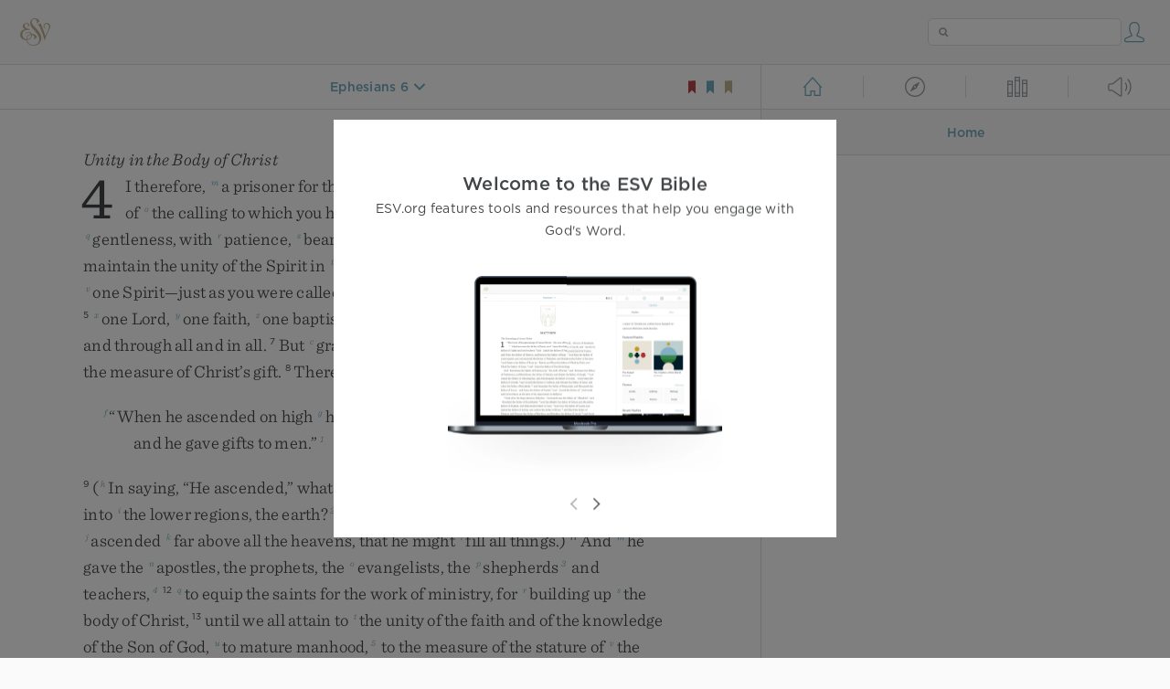

--- FILE ---
content_type: text/html; charset=utf-8
request_url: https://www.esv.org/Ephesians%206:4/
body_size: 31540
content:



<!DOCTYPE html>
<html lang="en">
  <head>
    
      <title>
  Ephesians 6 - Fathers, do not provoke your children to anger, but bring t…
 | ESV.org</title>
    

    <meta charset="utf-8">
    <meta http-equiv="X-UA-Compatible" content="IE=Edge">

    <meta name="viewport" content="width=device-width,initial-scale=1">
    <meta name="apple-itunes-app" content="app-id=361797273">

    <meta name="twitter:card" content="summary"/>
    <meta name="twitter:site" content="@esvbible"/>
    <meta name="twitter:image" content="https://dch8lckz6x8ar.cloudfront.net/static/img/logo-twitter.6877ff184cb8.png"/>

    <meta property="og:type" content="website"/>
    <meta property="og:site_name" content="ESV Bible"/>
    <meta property="og:image" content="https://dch8lckz6x8ar.cloudfront.net/static/img/logo-facebook.dbab05d37e79.png"/>
    <meta property="og:image:width" content="600"/>
    <meta property="og:image:height" content="530"/>

    
  <meta name="description" content="Fathers, do not provoke your children to anger, but bring them up in the discipline and instruction of the Lord. "/>

<meta name="twitter:title" content="Ephesians 6:4"/>
<meta name="twitter:description" content="Fathers, do not provoke your children to anger, but bring them up in the discipline and instruction of the Lord. "/>

<meta property="og:title" content="Ephesians 6:4"/>
<meta property="og:description" content="Fathers, do not provoke your children to anger, but bring them up in the discipline and instruction of the Lord. "/>

<link rel="canonical" href="https://www.esv.org/Ephesians+6:4/"/>



    <link rel="apple-touch-icon" href="https://dch8lckz6x8ar.cloudfront.net/static/img/apple-touch-icon.a1ed3d10db96.png">
    <link rel="shortcut icon" href="https://dch8lckz6x8ar.cloudfront.net/static/img/favicon.7e14cbe1912e.ico" type="image/x-icon">

    <link rel="stylesheet" href="https://dch8lckz6x8ar.cloudfront.net/static/css/output.7819abd744b0.css" type="text/css">

    
      <script async src="https://www.googletagmanager.com/gtag/js?id=G-6KC6HK8YF3"></script>

      <script>
        window.dataLayer = window.dataLayer || [];

        function gtag () { dataLayer.push(arguments); }

        gtag('js', new Date());
        gtag('config', 'G-6KC6HK8YF3');
        gtag('event', 'collect_user_data', {
          is_logged_in: 'False',
          is_subscriber: 'False'
        });
      </script>
    

    
      <script type="text/javascript">
  !function(f,b,e,v,n,t,s){if(f.fbq)return;n=f.fbq=function(){n.callMethod?
  n.callMethod.apply(n,arguments):n.queue.push(arguments)};if(!f._fbq)f._fbq=n;
  n.push=n;n.loaded=!0;n.version='2.0';n.queue=[];t=b.createElement(e);t.async=!0;
  t.src=v;s=b.getElementsByTagName(e)[0];s.parentNode.insertBefore(t,s)}(window,
  document,'script','https://connect.facebook.net/en_US/fbevents.js');
  fbq('init', '506435969522616');
  fbq('track', 'PageView');
</script>

<noscript>
  <img height="1" width="1" style="display:none" src="https://www.facebook.com/tr?id=506435969522616&ev=PageView&noscript=1"/>
</noscript>

    
  </head>
  <body class="two-columns theme-white font-size-medium line-spacing-medium">
    
      <div class="container">
        <nav class="top-nav">
          <a href="/"><img src="https://dch8lckz6x8ar.cloudfront.net/static/img/logo.15c3f5a870ee.svg" height="30" width="33" alt="ESV logo"></a>

          <div class="top-nav-right-controls">
            <div class="search-form">
              <form class="basic-search" action="/search/" method="GET">
                <input class="search" type="text" name="q" value="">
              </form>
            </div>
            
              <a href="#" id="expand-button" class="expand-button">
                <span class="expand-icon icon large"></span>
              </a>
            
            <a href="/login/" id="personal-button">
              <span class="account-icon icon large"></span>
            </a>
          </div>
        </nav>

        
  <main role="main">
    <article class="bible-column">
      <header id="bible-header">
        <a href="#" class="more-icon icon medium"></a>
        <p id="bible-nav-passage"><strong><a href="#"><span>Ephesians 6</span></a></strong></p>
        <div id="bookmarks">
          <a href="#" data-color="red"><img src="https://dch8lckz6x8ar.cloudfront.net/static/img/bookmark-small-red.78fce9c54d11.svg" height="20" width="20" alt="red bookmark icon"></a>
          <a href="#" data-color="blue"><img src="https://dch8lckz6x8ar.cloudfront.net/static/img/bookmark-small-blue.48f6e2f15d02.svg" height="20" width="20" alt="blue bookmark icon"></a>
          <a href="#" data-color="gold"><img src="https://dch8lckz6x8ar.cloudfront.net/static/img/bookmark-small-gold.69fe6fef4f9a.svg" height="20" width="20" alt="gold bookmark icon"></a>
        </div>
      </header>
      <div id="bible-content">
        <input class="js-passage" type="hidden" value="Ephesians 6"/>
<input class="js-focus-passage" type="hidden" value="Ephesians 6:4"/>


  
    <section dir="ltr" data-reference="Ephesians 4"><h3>Unity in the Body of Christ</h3>
<p class="starts-chapter"><span class="verse" data-ref="49004001" data-last-offset="30"><b class="chapter-num">4&nbsp;</b><u data-offset="7">I</u><u> </u><u data-offset="8">therefore</u><u>,</u><u> </u><sup class="crossref"><a href="/Ep3.1" title="See ch. 3:1" data-passage="Ephesians 3:1">m</a></sup><u data-offset="9">a</u><u> </u><u data-offset="10">prisoner</u><u> </u><u data-offset="11">for</u><u> </u><u data-offset="12">the</u><u> </u><u data-offset="13">Lord</u><u>,</u><u> </u><u data-offset="14">urge</u><u> </u><u data-offset="15">you</u><u> </u><u data-offset="16">to</u><u> </u><sup class="crossref"><a href="/Cs1.10%3BCs2.6%3B1Th2.12%3BPp1.27" title="Col. 1:10; 2:6; 1 Thess. 2:12; [Phil. 1:27]" data-passage="Colossians 1:10; Colossians 2:6; 1 Thessalonians 2:12; Philippians 1:27">n</a></sup><u data-offset="17">walk</u><u> </u><u data-offset="18">in</u><u> </u><u data-offset="19">a</u><u> </u><u data-offset="20">manner</u><u> </u><u data-offset="21">worthy</u><u> </u><u data-offset="22">of</u><u> </u><sup class="crossref"><a href="/Rm8.28" title="See Rom. 8:28" data-passage="Romans 8:28">o</a></sup><u data-offset="23">the</u><u> </u><u data-offset="24">calling</u><u> </u><u data-offset="25">to</u><u> </u><u data-offset="26">which</u><u> </u><u data-offset="27">you</u><u> </u><u data-offset="28">have</u><u> </u><u data-offset="29">been</u><u> </u><u data-offset="30">called</u><u>,</u></span>
<u> </u><span class="verse" data-ref="49004002" data-last-offset="13"><b class="verse-num">2&nbsp;</b><u data-offset="1">with</u><u> </u><u data-offset="2">all</u><u> </u><sup class="crossref"><a href="/Ac20.19%3BPp2.3%3BCs3.12%3B1P3.8%3B1P5.5%3BCs2.18%3BCs2.23" title="Acts 20:19; Phil. 2:3; Col. 3:12; 1 Pet. 3:8; 5:5; [Col. 2:18, 23]" data-passage="Acts 20:19; Philippians 2:3; Colossians 3:12; 1 Peter 3:8; 1 Peter 5:5; Colossians 2:18; Colossians 2:23">p</a></sup><u data-offset="3">humility</u><u> </u><u data-offset="4">and</u><u> </u><sup class="crossref"><a href="/Ga5.23" title="Gal. 5:23" data-passage="Galatians 5:23">q</a></sup><u data-offset="5">gentleness</u><u>,</u><u> </u><u data-offset="6">with</u><u> </u><sup class="crossref"><a href="/Cs1.11" title="Col. 1:11" data-passage="Colossians 1:11">r</a></sup><u data-offset="7">patience</u><u>,</u><u> </u><sup class="crossref"><a href="/Cs3.13" title="Col. 3:13" data-passage="Colossians 3:13">s</a></sup><u data-offset="8">bearing</u><u> </u><u data-offset="9">with</u><u> </u><u data-offset="10">one</u><u> </u><u data-offset="11">another</u><u> </u><u data-offset="12">in</u><u> </u><u data-offset="13">love</u><u>,</u></span>
<u> </u><span class="verse" data-ref="49004003" data-last-offset="13"><b class="verse-num">3&nbsp;</b><u data-offset="1">eager</u><u> </u><u data-offset="2">to</u><u> </u><u data-offset="3">maintain</u><u> </u><u data-offset="4">the</u><u> </u><u data-offset="5">unity</u><u> </u><u data-offset="6">of</u><u> </u><u data-offset="7">the</u><u> </u><u data-offset="8">Spirit</u><u> </u><u data-offset="9">in</u><u> </u><sup class="crossref"><a href="/Cs3.14%3BAc8.23" title="Col. 3:14; [Acts 8:23]" data-passage="Colossians 3:14; Acts 8:23">t</a></sup><u data-offset="10">the</u><u> </u><u data-offset="11">bond</u><u> </u><u data-offset="12">of</u><u> </u><u data-offset="13">peace</u><u>.</u></span>
<u> </u><span class="verse" data-ref="49004004" data-last-offset="21"><b class="verse-num">4&nbsp;</b><u data-offset="1">There</u><u> </u><u data-offset="2">is</u><u> </u><sup class="crossref"><a href="/Ep2.16" title="ch. 2:16" data-passage="Ephesians 2:16">u</a></sup><u data-offset="3">one</u><u> </u><u data-offset="4">body</u><u> </u><u data-offset="5">and</u><u> </u><sup class="crossref"><a href="/Ep2.18" title="See ch. 2:18" data-passage="Ephesians 2:18">v</a></sup><u data-offset="6">one</u><u> </u><u data-offset="7">Spirit</u><u>—</u><u data-offset="8">just</u><u> </u><u data-offset="9">as</u><u> </u><u data-offset="10">you</u><u> </u><u data-offset="11">were</u><u> </u><u data-offset="12">called</u><u> </u><u data-offset="13">to</u><u> </u><u data-offset="14">the</u><u> </u><u data-offset="15">one</u><u> </u><sup class="crossref"><a href="/Ep1.18" title="ch. 1:18" data-passage="Ephesians 1:18">w</a></sup><u data-offset="16">hope</u><u> </u><u data-offset="17">that</u><u> </u><u data-offset="18">belongs</u><u> </u><u data-offset="19">to</u><u> </u><u data-offset="20">your</u><u> </u><u data-offset="21">call</u><u>—</u></span>
<span class="verse" data-ref="49004005" data-last-offset="6"><b class="verse-num">5&nbsp;</b><sup class="crossref"><a href="/Zc14.9%3B1Co1.13%3B1Co8.6" title="Zech. 14:9; See 1 Cor. 1:13; 8:6" data-passage="Zechariah 14:9; 1 Corinthians 1:13; 1 Corinthians 8:6">x</a></sup><u data-offset="1">one</u><u> </u><u data-offset="2">Lord</u><u>,</u><u> </u><sup class="crossref"><a href="/Ep4.13%3BJd3" title="[ver. 13; Jude 3]" data-passage="Ephesians 4:13; Jude 3">y</a></sup><u data-offset="3">one</u><u> </u><u data-offset="4">faith</u><u>,</u><u> </u><sup class="crossref"><a href="/Ga3.27-28" title="See Gal. 3:27, 28" data-passage="Galatians 3:27–28">z</a></sup><u data-offset="5">one</u><u> </u><u data-offset="6">baptism</u><u>,</u></span>
<u> </u><span class="verse" data-ref="49004006" data-last-offset="16"><b class="verse-num">6&nbsp;</b><sup class="crossref"><a href="/1Co12.5-6" title="1 Cor. 12:5, 6" data-passage="1 Corinthians 12:5–6">a</a></sup><u data-offset="1">one</u><u> </u><u data-offset="2">God</u><u> </u><u data-offset="3">and</u><u> </u><u data-offset="4">Father</u><u> </u><u data-offset="5">of</u><u> </u><u data-offset="6">all</u><u>,</u><u> </u><sup class="crossref"><a href="/Rm9.5" title="Rom. 9:5" data-passage="Romans 9:5">b</a></sup><u data-offset="7">who</u><u> </u><u data-offset="8">is</u><u> </u><u data-offset="9">over</u><u> </u><u data-offset="10">all</u><u> </u><u data-offset="11">and</u><u> </u><u data-offset="12">through</u><u> </u><u data-offset="13">all</u><u> </u><u data-offset="14">and</u><u> </u><u data-offset="15">in</u><u> </u><u data-offset="16">all</u><u>.</u></span>
<u> </u><span class="verse" data-ref="49004007" data-last-offset="16"><b class="verse-num">7&nbsp;</b><u data-offset="1">But</u><u> </u><sup class="crossref"><a href="/Ep3.2" title="See ch. 3:2" data-passage="Ephesians 3:2">c</a></sup><u data-offset="2">grace</u><u> </u><u data-offset="3">was</u><u> </u><u data-offset="4">given</u><u> </u><sup class="crossref"><a href="/Mt25.15%3B1Co12.7" title="[Matt. 25:15; 1 Cor. 12:7]" data-passage="Matthew 25:15; 1 Corinthians 12:7">d</a></sup><u data-offset="5">to</u><u> </u><u data-offset="6">each</u><u> </u><u data-offset="7">one</u><u> </u><u data-offset="8">of</u><u> </u><u data-offset="9">us</u><u> </u><sup class="crossref"><a href="/Rm12.3%3BEp4.16" title="Rom. 12:3; [ver. 16]" data-passage="Romans 12:3; Ephesians 4:16">e</a></sup><u data-offset="10">according</u><u> </u><u data-offset="11">to</u><u> </u><u data-offset="12">the</u><u> </u><u data-offset="13">measure</u><u> </u><u data-offset="14">of</u><u> </u><u data-offset="15">Christ’s</u><u> </u><u data-offset="16">gift</u><u>.</u></span>
<u> </u><span class="verse" data-ref="49004008" data-last-offset="20"><b class="verse-num">8&nbsp;</b><u data-offset="1">Therefore</u><u> </u><u data-offset="2">it</u><u> </u><u data-offset="3">says</u><u>,</u></span>
</p>
<section class="line-group"><p class="line"><span class="verse" data-ref="49004008" data-last-offset="20">	<sup class="crossref leading-crossref"><a href="/Ps68.18" title="Cited from Ps. 68:18" data-passage="Psalm 68:18">f</a></sup><u>“</u><u data-offset="4">When</u><u> </u><u data-offset="5">he</u><u> </u><u data-offset="6">ascended</u><u> </u><u data-offset="7">on</u><u> </u><u data-offset="8">high</u><u> </u><sup class="crossref"><a href="/Jg5.12%3BCs2.15" title="Judg. 5:12; [Col. 2:15]" data-passage="Judges 5:12; Colossians 2:15">g</a></sup><u data-offset="9">he</u><u> </u><u data-offset="10">led</u><u> </u><u data-offset="11">a</u><u> </u><u data-offset="12">host</u><u> </u><u data-offset="13">of</u><u> </u><u data-offset="14">captives</u><u>,</u></span>
</p>
<p class="line indent"><span class="verse" data-ref="49004008" data-last-offset="20">		<u data-offset="15">and</u><u> </u><u data-offset="16">he</u><u> </u><u data-offset="17">gave</u><u> </u><u data-offset="18">gifts</u><u> </u><u data-offset="19">to</u><u> </u><u data-offset="20">men</u><u>.</u><u>”</u><sup class="footnote"><a id="fb1-1" title="&lt;span class=&quot;footnote-embedded&quot;&gt;The Greek word &lt;i language=&quot;Greek&quot;&gt;anthropoi&lt;/i&gt; can refer to both men and women&lt;/span&gt;" href="#f1-">1</a></sup></span>
</p>
</section>
<p class="same-paragraph"><span class="verse" data-ref="49004009" data-last-offset="20"><b class="verse-num">9&nbsp;</b><u>(</u><sup class="crossref leading-crossref"><a href="/Jn3.13" title="See John 3:13" data-passage="John 3:13">h</a></sup><u data-offset="1">In</u><u> </u><u data-offset="2">saying</u><u>,</u><u> </u><u>“</u><u data-offset="3">He</u><u> </u><u data-offset="4">ascended</u><u>,</u><u>”</u><u> </u><u data-offset="5">what</u><u> </u><u data-offset="6">does</u><u> </u><u data-offset="7">it</u><u> </u><u data-offset="8">mean</u><u> </u><u data-offset="9">but</u><u> </u><u data-offset="10">that</u><u> </u><u data-offset="11">he</u><u> </u><u data-offset="12">had</u><u> </u><u data-offset="13">also</u><u> </u><u data-offset="14">descended</u><u> </u><u data-offset="15">into</u><u> </u><sup class="crossref"><a href="/Ps63.9%3BIs44.23" title="Ps. 63:9; Isa. 44:23" data-passage="Psalm 63:9; Isaiah 44:23">i</a></sup><u data-offset="16">the</u><u> </u><u data-offset="17">lower</u><u> </u><u data-offset="18">regions</u><u>,</u><u> </u><u data-offset="19">the</u><u> </u><u data-offset="20">earth</u><u>?</u><sup class="footnote"><a id="fb2-1" title="&lt;span class=&quot;footnote-embedded&quot;&gt;Or &lt;i&gt;&lt;span class=&quot;catch-word&quot;&gt;the lower&lt;/span&gt; parts of the earth?&lt;/i&gt;&lt;/span&gt;" href="#f2-">2</a></sup></span>
<u> </u><span class="verse" data-ref="49004010" data-last-offset="20"><b class="verse-num">10&nbsp;</b><u data-offset="1">He</u><u> </u><u data-offset="2">who</u><u> </u><u data-offset="3">descended</u><u> </u><u data-offset="4">is</u><u> </u><u data-offset="5">the</u><u> </u><u data-offset="6">one</u><u> </u><u data-offset="7">who</u><u> </u><u data-offset="8">also</u><u> </u><sup class="crossref"><a href="/Mk16.19" title="See Mark 16:19" data-passage="Mark 16:19">j</a></sup><u data-offset="9">ascended</u><u> </u><sup class="crossref"><a href="/Hb4.14%3BHb7.26%3BHb9.24" title="Heb. 4:14; 7:26; 9:24" data-passage="Hebrews 4:14; Hebrews 7:26; Hebrews 9:24">k</a></sup><u data-offset="10">far</u><u> </u><u data-offset="11">above</u><u> </u><u data-offset="12">all</u><u> </u><u data-offset="13">the</u><u> </u><u data-offset="14">heavens</u><u>,</u><u> </u><u data-offset="15">that</u><u> </u><u data-offset="16">he</u><u> </u><u data-offset="17">might</u><u> </u><sup class="crossref"><a href="/Ep1.23" title="ch. 1:23" data-passage="Ephesians 1:23">l</a></sup><u data-offset="18">fill</u><u> </u><u data-offset="19">all</u><u> </u><u data-offset="20">things</u><u>.</u><u>)</u></span>
<u> </u><span class="verse" data-ref="49004011" data-last-offset="13"><b class="verse-num">11&nbsp;</b><u data-offset="1">And</u><u> </u><sup class="crossref"><a href="/1Co12.5-6" title="[1 Cor. 12:5, 6]" data-passage="1 Corinthians 12:5–6">m</a></sup><u data-offset="2">he</u><u> </u><u data-offset="3">gave</u><u> </u><u data-offset="4">the</u><u> </u><sup class="crossref"><a href="/1Co12.28" title="See 1 Cor. 12:28" data-passage="1 Corinthians 12:28">n</a></sup><u data-offset="5">apostles</u><u>,</u><u> </u><u data-offset="6">the</u><u> </u><u data-offset="7">prophets</u><u>,</u><u> </u><u data-offset="8">the</u><u> </u><sup class="crossref"><a href="/Ac21.8%3B2Tm4.5" title="Acts 21:8; 2 Tim. 4:5" data-passage="Acts 21:8; 2 Timothy 4:5">o</a></sup><u data-offset="9">evangelists</u><u>,</u><u> </u><u data-offset="10">the</u><u> </u><sup class="crossref"><a href="/Jr3.15%3BAc20.28" title="Jer. 3:15; [Acts 20:28]" data-passage="Jeremiah 3:15; Acts 20:28">p</a></sup><u data-offset="11">shepherds</u><sup class="footnote"><a id="fb3-1" title="&lt;span class=&quot;footnote-embedded&quot;&gt;Or &lt;i&gt;pastors&lt;/i&gt;&lt;/span&gt;" href="#f3-">3</a></sup><u> </u><u data-offset="12">and</u><u> </u><u data-offset="13">teachers</u><u>,</u><sup class="footnote"><a id="fb4-1" title="&lt;span class=&quot;footnote-embedded&quot;&gt;Or &lt;i&gt;&lt;span class=&quot;catch-word&quot;&gt;the&lt;/span&gt; shepherd-teachers&lt;/i&gt;&lt;/span&gt;" href="#f4-">4</a></sup></span>
<u> </u><span class="verse" data-ref="49004012" data-last-offset="16"><b class="verse-num">12&nbsp;</b><sup class="crossref"><a href="/2Co13.9" title="See 2 Cor. 13:9" data-passage="2 Corinthians 13:9">q</a></sup><u data-offset="1">to</u><u> </u><u data-offset="2">equip</u><u> </u><u data-offset="3">the</u><u> </u><u data-offset="4">saints</u><u> </u><u data-offset="5">for</u><u> </u><u data-offset="6">the</u><u> </u><u data-offset="7">work</u><u> </u><u data-offset="8">of</u><u> </u><u data-offset="9">ministry</u><u>,</u><u> </u><u data-offset="10">for</u><u> </u><sup class="crossref"><a href="/Ep4.16%3BEp4.29" title="ver. 16, 29" data-passage="Ephesians 4:16; Ephesians 4:29">r</a></sup><u data-offset="11">building</u><u> </u><u data-offset="12">up</u><u> </u><sup class="crossref"><a href="/1Co12.27" title="See 1 Cor. 12:27" data-passage="1 Corinthians 12:27">s</a></sup><u data-offset="13">the</u><u> </u><u data-offset="14">body</u><u> </u><u data-offset="15">of</u><u> </u><u data-offset="16">Christ</u><u>,</u></span>
<u> </u><span class="verse" data-ref="49004013" data-last-offset="33"><b class="verse-num">13&nbsp;</b><u data-offset="1">until</u><u> </u><u data-offset="2">we</u><u> </u><u data-offset="3">all</u><u> </u><u data-offset="4">attain</u><u> </u><u data-offset="5">to</u><u> </u><sup class="crossref"><a href="/Ep4.5" title="[ver. 5]" data-passage="Ephesians 4:5">t</a></sup><u data-offset="6">the</u><u> </u><u data-offset="7">unity</u><u> </u><u data-offset="8">of</u><u> </u><u data-offset="9">the</u><u> </u><u data-offset="10">faith</u><u> </u><u data-offset="11">and</u><u> </u><u data-offset="12">of</u><u> </u><u data-offset="13">the</u><u> </u><u data-offset="14">knowledge</u><u> </u><u data-offset="15">of</u><u> </u><u data-offset="16">the</u><u> </u><u data-offset="17">Son</u><u> </u><u data-offset="18">of</u><u> </u><u data-offset="19">God</u><u>,</u><u> </u><sup class="crossref"><a href="/Hb5.14" title="Heb. 5:14" data-passage="Hebrews 5:14">u</a></sup><u data-offset="20">to</u><u> </u><u data-offset="21">mature</u><u> </u><u data-offset="22">manhood</u><u>,</u><sup class="footnote"><a id="fb5-1" title="&lt;span class=&quot;footnote-embedded&quot;&gt;Greek &lt;i&gt;&lt;span class=&quot;catch-word&quot;&gt;to&lt;/span&gt; a full-grown man&lt;/i&gt;&lt;/span&gt;" href="#f5-">5</a></sup><u> </u><u data-offset="23">to</u><u> </u><u data-offset="24">the</u><u> </u><u data-offset="25">measure</u><u> </u><u data-offset="26">of</u><u> </u><u data-offset="27">the</u><u> </u><u data-offset="28">stature</u><u> </u><u data-offset="29">of</u><u> </u><sup class="crossref"><a href="/Ep1.23" title="ch. 1:23" data-passage="Ephesians 1:23">v</a></sup><u data-offset="30">the</u><u> </u><u data-offset="31">fullness</u><u> </u><u data-offset="32">of</u><u> </u><u data-offset="33">Christ</u><u>,</u></span>
<u> </u><span class="verse" data-ref="49004014" data-last-offset="31"><b class="verse-num">14&nbsp;</b><u data-offset="1">so</u><u> </u><u data-offset="2">that</u><u> </u><u data-offset="3">we</u><u> </u><u data-offset="4">may</u><u> </u><u data-offset="5">no</u><u> </u><u data-offset="6">longer</u><u> </u><u data-offset="7">be</u><u> </u><u data-offset="8">children</u><u>,</u><u> </u><sup class="crossref"><a href="/Mt11.7%3BHb13.9%3BJm1.6%3BJd12" title="[Matt. 11:7; Heb. 13:9; James 1:6; Jude 12]" data-passage="Matthew 11:7; Hebrews 13:9; James 1:6; Jude 12">w</a></sup><u data-offset="9">tossed</u><u> </u><u data-offset="10">to</u><u> </u><u data-offset="11">and</u><u> </u><u data-offset="12">fro</u><u> </u><u data-offset="13">by</u><u> </u><u data-offset="14">the</u><u> </u><u data-offset="15">waves</u><u> </u><u data-offset="16">and</u><u> </u><u data-offset="17">carried</u><u> </u><u data-offset="18">about</u><u> </u><u data-offset="19">by</u><u> </u><u data-offset="20">every</u><u> </u><u data-offset="21">wind</u><u> </u><u data-offset="22">of</u><u> </u><u data-offset="23">doctrine</u><u>,</u><u> </u><u data-offset="24">by</u><u> </u><u data-offset="25">human</u><u> </u><u data-offset="26">cunning</u><u>,</u><u> </u><u data-offset="27">by</u><u> </u><u data-offset="28">craftiness</u><u> </u><u data-offset="29">in</u><u> </u><sup class="crossref"><a href="/Ep6.11" title="ch. 6:11" data-passage="Ephesians 6:11">x</a></sup><u data-offset="30">deceitful</u><u> </u><u data-offset="31">schemes</u><u>.</u></span>
<u> </u><span class="verse" data-ref="49004015" data-last-offset="22"><b class="verse-num">15&nbsp;</b><u data-offset="1">Rather</u><u>,</u><u> </u><sup class="crossref"><a href="/1J3.18%3BEp4.25" title="1 John 3:18; [ver. 25]" data-passage="1 John 3:18; Ephesians 4:25">y</a></sup><u data-offset="2">speaking</u><u> </u><u data-offset="3">the</u><u> </u><u data-offset="4">truth</u><u> </u><u data-offset="5">in</u><u> </u><u data-offset="6">love</u><u>,</u><u> </u><u data-offset="7">we</u><u> </u><u data-offset="8">are</u><u> </u><u data-offset="9">to</u><u> </u><sup class="crossref"><a href="/Ep2.21" title="ch. 2:21" data-passage="Ephesians 2:21">z</a></sup><u data-offset="10">grow</u><u> </u><u data-offset="11">up</u><u> </u><u data-offset="12">in</u><u> </u><u data-offset="13">every</u><u> </u><u data-offset="14">way</u><u> </u><u data-offset="15">into</u><u> </u><u data-offset="16">him</u><u> </u><u data-offset="17">who</u><u> </u><u data-offset="18">is</u><u> </u><sup class="crossref"><a href="/Ep1.22" title="See ch. 1:22" data-passage="Ephesians 1:22">a</a></sup><u data-offset="19">the</u><u> </u><u data-offset="20">head</u><u>,</u><u> </u><u data-offset="21">into</u><u> </u><u data-offset="22">Christ</u><u>,</u></span>
<u> </u><span class="verse" data-ref="49004016" data-last-offset="35"><b class="verse-num">16&nbsp;</b><sup class="crossref"><a href="/Cs2.19" title="Col. 2:19" data-passage="Colossians 2:19">b</a></sup><u data-offset="1">from</u><u> </u><u data-offset="2">whom</u><u> </u><u data-offset="3">the</u><u> </u><u data-offset="4">whole</u><u> </u><u data-offset="5">body</u><u>,</u><u> </u><u data-offset="6">joined</u><u> </u><u data-offset="7">and</u><u> </u><u data-offset="8">held</u><u> </u><u data-offset="9">together</u><u> </u><u data-offset="10">by</u><u> </u><u data-offset="11">every</u><u> </u><u data-offset="12">joint</u><u> </u><u data-offset="13">with</u><u> </u><u data-offset="14">which</u><u> </u><u data-offset="15">it</u><u> </u><u data-offset="16">is</u><u> </u><u data-offset="17">equipped</u><u>,</u><u> </u><sup class="crossref"><a href="/Ep4.7" title="[ver. 7]" data-passage="Ephesians 4:7">c</a></sup><u data-offset="18">when</u><u> </u><u data-offset="19">each</u><u> </u><u data-offset="20">part</u><u> </u><u data-offset="21">is</u><u> </u><u data-offset="22">working</u><u> </u><u data-offset="23">properly</u><u>,</u><u> </u><u data-offset="24">makes</u><u> </u><u data-offset="25">the</u><u> </u><u data-offset="26">body</u><u> </u><u data-offset="27">grow</u><u> </u><u data-offset="28">so</u><u> </u><u data-offset="29">that</u><u> </u><u data-offset="30">it</u><u> </u><u data-offset="31">builds</u><u> </u><u data-offset="32">itself</u><u> </u><u data-offset="33">up</u><u> </u><u data-offset="34">in</u><u> </u><u data-offset="35">love</u><u>.</u></span>
</p>
<h3>The New Life</h3>
<p><span class="verse" data-ref="49004017" data-last-offset="28"><b class="verse-num">17&nbsp;</b><u data-offset="4">Now</u><u> </u><u data-offset="5">this</u><u> </u><u data-offset="6">I</u><u> </u><u data-offset="7">say</u><u> </u><u data-offset="8">and</u><u> </u><sup class="crossref"><a href="/1Th2.12" title="1 Thess. 2:12" data-passage="1 Thessalonians 2:12">d</a></sup><u data-offset="9">testify</u><u> </u><u data-offset="10">in</u><u> </u><u data-offset="11">the</u><u> </u><u data-offset="12">Lord</u><u>,</u><u> </u><sup class="crossref"><a href="/Ep4.22%3BEp2.1-3%3BCs3.7%3B1P4.3" title="ver. 22; ch. 2:1-3; Col. 3:7; 1 Pet. 4:3" data-passage="Ephesians 4:22; Ephesians 2:1–3; Colossians 3:7; 1 Peter 4:3">e</a></sup><u data-offset="13">that</u><u> </u><u data-offset="14">you</u><u> </u><u data-offset="15">must</u><u> </u><u data-offset="16">no</u><u> </u><u data-offset="17">longer</u><u> </u><u data-offset="18">walk</u><u> </u><u data-offset="19">as</u><u> </u><u data-offset="20">the</u><u> </u><u data-offset="21">Gentiles</u><u> </u><u data-offset="22">do</u><u>,</u><u> </u><sup class="crossref"><a href="/Rm1.21%3B1P1.18%3BCs2.18%3B2P2.18" title="Rom. 1:21; 1 Pet. 1:18; [Col. 2:18; 2 Pet. 2:18]" data-passage="Romans 1:21; 1 Peter 1:18; Colossians 2:18; 2 Peter 2:18">f</a></sup><u data-offset="23">in</u><u> </u><u data-offset="24">the</u><u> </u><u data-offset="25">futility</u><u> </u><u data-offset="26">of</u><u> </u><u data-offset="27">their</u><u> </u><u data-offset="28">minds</u><u>.</u></span>
<u> </u><span class="verse" data-ref="49004018" data-last-offset="26"><b class="verse-num">18&nbsp;</b><u data-offset="1">They</u><u> </u><sup class="crossref"><a href="/Rm11.10" title="[Rom. 11:10]" data-passage="Romans 11:10">g</a></sup><u data-offset="2">are</u><u> </u><u data-offset="3">darkened</u><u> </u><u data-offset="4">in</u><u> </u><u data-offset="5">their</u><u> </u><u data-offset="6">understanding</u><u>,</u><u> </u><sup class="crossref"><a href="/Ep2.12" title="See ch. 2:12" data-passage="Ephesians 2:12">h</a></sup><u data-offset="7">alienated</u><u> </u><u data-offset="8">from</u><u> </u><u data-offset="9">the</u><u> </u><u data-offset="10">life</u><u> </u><u data-offset="11">of</u><u> </u><u data-offset="12">God</u><u> </u><u data-offset="13">because</u><u> </u><u data-offset="14">of</u><u> </u><u data-offset="15">the</u><u> </u><u data-offset="16">ignorance</u><u> </u><u data-offset="17">that</u><u> </u><u data-offset="18">is</u><u> </u><u data-offset="19">in</u><u> </u><u data-offset="20">them</u><u>,</u><u> </u><u data-offset="21">due</u><u> </u><u data-offset="22">to</u><u> </u><sup class="crossref"><a href="/Mk3.5" title="See Mark 3:5" data-passage="Mark 3:5">i</a></sup><u data-offset="23">their</u><u> </u><u data-offset="24">hardness</u><u> </u><u data-offset="25">of</u><u> </u><u data-offset="26">heart</u><u>.</u></span>
<u> </u><span class="verse" data-ref="49004019" data-last-offset="18"><b class="verse-num">19&nbsp;</b><u data-offset="1">They</u><u> </u><sup class="crossref"><a href="/Pr23.35%3B1Tm4.2" title="[Prov. 23:35]; 1 Tim. 4:2" data-passage="Proverbs 23:35; 1 Timothy 4:2">j</a></sup><u data-offset="2">have</u><u> </u><u data-offset="3">become</u><u> </u><u data-offset="4">callous</u><u> </u><u data-offset="5">and</u><u> </u><sup class="crossref"><a href="/1K21.25%3BRm1.24%3BRm1.26%3BRm1.28" title="[1 Kgs. 21:25; Rom. 1:24, 26, 28]" data-passage="1 Kings 21:25; Romans 1:24; Romans 1:26; Romans 1:28">k</a></sup><u data-offset="6">have</u><u> </u><u data-offset="7">given</u><u> </u><u data-offset="8">themselves</u><u> </u><u data-offset="9">up</u><u> </u><u data-offset="10">to</u><u> </u><u data-offset="11">sensuality</u><u>,</u><u> </u><u data-offset="12">greedy</u><u> </u><u data-offset="13">to</u><u> </u><u data-offset="14">practice</u><u> </u><u data-offset="15">every</u><u> </u><u data-offset="16">kind</u><u> </u><u data-offset="17">of</u><u> </u><u data-offset="18">impurity</u><u>.</u></span>
<u> </u><span class="verse" data-ref="49004020" data-last-offset="9"><b class="verse-num">20&nbsp;</b><u data-offset="1">But</u><u> </u><u data-offset="2">that</u><u> </u><u data-offset="3">is</u><u> </u><u data-offset="4">not</u><u> </u><u data-offset="5">the</u><u> </u><u data-offset="6">way</u><u> </u><u data-offset="7">you</u><u> </u><sup class="crossref"><a href="/Mt11.29" title="See Matt. 11:29" data-passage="Matthew 11:29">l</a></sup><u data-offset="8">learned</u><u> </u><u data-offset="9">Christ</u><u>!</u><u>—</u></span>
<span class="verse" data-ref="49004021" data-last-offset="18"><b class="verse-num">21&nbsp;</b><u data-offset="1">assuming</u><u> </u><u data-offset="2">that</u><u> </u><sup class="crossref"><a href="/Ep1.13" title="ch. 1:13" data-passage="Ephesians 1:13">m</a></sup><u data-offset="3">you</u><u> </u><u data-offset="4">have</u><u> </u><u data-offset="5">heard</u><u> </u><u data-offset="6">about</u><u> </u><u data-offset="7">him</u><u> </u><u data-offset="8">and</u><u> </u><sup class="crossref"><a href="/Cs2.7" title="Col. 2:7" data-passage="Colossians 2:7">n</a></sup><u data-offset="9">were</u><u> </u><u data-offset="10">taught</u><u> </u><u data-offset="11">in</u><u> </u><u data-offset="12">him</u><u>,</u><u> </u><u data-offset="13">as</u><u> </u><u data-offset="14">the</u><u> </u><u data-offset="15">truth</u><u> </u><u data-offset="16">is</u><u> </u><u data-offset="17">in</u><u> </u><u data-offset="18">Jesus</u><u>,</u></span>
<u> </u><span class="verse" data-ref="49004022" data-last-offset="20"><b class="verse-num">22&nbsp;</b><u data-offset="1">to</u><u> </u><sup class="crossref"><a href="/Cs3.8%3BHb12.1%3BJm1.21%3B1P2.1" title="Col. 3:8; Heb. 12:1; James 1:21; 1 Pet. 2:1" data-passage="Colossians 3:8; Hebrews 12:1; James 1:21; 1 Peter 2:1">o</a></sup><u data-offset="2">put</u><u> </u><u data-offset="3">off</u><u> </u><sup class="crossref"><a href="/Rm6.6%3BCs3.9" title="Rom. 6:6; Col. 3:9" data-passage="Romans 6:6; Colossians 3:9">p</a></sup><u data-offset="4">your</u><u> </u><u data-offset="5">old</u><u> </u><u data-offset="6">self</u><u>,</u><sup class="footnote"><a id="fb6-1" title="&lt;span class=&quot;footnote-embedded&quot;&gt;Greek &lt;i&gt;man&lt;/i&gt;; also verse 24&lt;/span&gt;" href="#f6-">6</a></sup><u> </u><u data-offset="7">which</u><u> </u><u data-offset="8">belongs</u><u> </u><u data-offset="9">to</u><u> </u><u data-offset="10">your</u><u> </u><u data-offset="11">former</u><u> </u><u data-offset="12">manner</u><u> </u><u data-offset="13">of</u><u> </u><u data-offset="14">life</u><u> </u><u data-offset="15">and</u><u> </u><u data-offset="16">is</u><u> </u><u data-offset="17">corrupt</u><u> </u><u data-offset="18">through</u><u> </u><sup class="crossref"><a href="/Hb3.13" title="[Heb. 3:13]" data-passage="Hebrews 3:13">q</a></sup><u data-offset="19">deceitful</u><u> </u><u data-offset="20">desires</u><u>,</u></span>
<u> </u><span class="verse" data-ref="49004023" data-last-offset="10"><b class="verse-num">23&nbsp;</b><u data-offset="1">and</u><u> </u><sup class="crossref"><a href="/Rm12.2" title="See Rom. 12:2" data-passage="Romans 12:2">r</a></sup><u data-offset="2">to</u><u> </u><u data-offset="3">be</u><u> </u><u data-offset="4">renewed</u><u> </u><u data-offset="5">in</u><u> </u><u data-offset="6">the</u><u> </u><u data-offset="7">spirit</u><u> </u><u data-offset="8">of</u><u> </u><u data-offset="9">your</u><u> </u><u data-offset="10">minds</u><u>,</u></span>
<u> </u><span class="verse" data-ref="49004024" data-last-offset="18"><b class="verse-num">24&nbsp;</b><u data-offset="1">and</u><u> </u><u data-offset="2">to</u><u> </u><u data-offset="3">put</u><u> </u><u data-offset="4">on</u><u> </u><sup class="crossref"><a href="/Rm6.4" title="See Rom. 6:4" data-passage="Romans 6:4">s</a></sup><u data-offset="5">the</u><u> </u><u data-offset="6">new</u><u> </u><u data-offset="7">self</u><u>,</u><u> </u><sup class="crossref"><a href="/Ep2.10" title="See ch. 2:10" data-passage="Ephesians 2:10">t</a></sup><u data-offset="8">created</u><u> </u><u data-offset="9">after</u><u> </u><u data-offset="10">the</u><u> </u><u data-offset="11">likeness</u><u> </u><u data-offset="12">of</u><u> </u><u data-offset="13">God</u><u> </u><u data-offset="14">in</u><u> </u><u data-offset="15">true</u><u> </u><u data-offset="16">righteousness</u><u> </u><u data-offset="17">and</u><u> </u><u data-offset="18">holiness</u><u>.</u></span>
</p>
<p><span class="verse" data-ref="49004025" data-last-offset="23"><b class="verse-num">25&nbsp;</b><u data-offset="1">Therefore</u><u>,</u><u> </u><u data-offset="2">having</u><u> </u><u data-offset="3">put</u><u> </u><u data-offset="4">away</u><u> </u><u data-offset="5">falsehood</u><u>,</u><u> </u><u data-offset="6">let</u><u> </u><u data-offset="7">each</u><u> </u><u data-offset="8">one</u><u> </u><u data-offset="9">of</u><u> </u><u data-offset="10">you</u><u> </u><sup class="crossref"><a href="/Zc8.16%3BCs3.9%3BEp4.15" title="Zech. 8:16; Col. 3:9; [ver. 15]" data-passage="Zechariah 8:16; Colossians 3:9; Ephesians 4:15">u</a></sup><u data-offset="11">speak</u><u> </u><u data-offset="12">the</u><u> </u><u data-offset="13">truth</u><u> </u><u data-offset="14">with</u><u> </u><u data-offset="15">his</u><u> </u><u data-offset="16">neighbor</u><u>,</u><u> </u><u data-offset="17">for</u><u> </u><sup class="crossref"><a href="/Rm12.5" title="Rom. 12:5" data-passage="Romans 12:5">v</a></sup><u data-offset="18">we</u><u> </u><u data-offset="19">are</u><u> </u><u data-offset="20">members</u><u> </u><u data-offset="21">one</u><u> </u><u data-offset="22">of</u><u> </u><u data-offset="23">another</u><u>.</u></span>
<u> </u><span class="verse" data-ref="49004026" data-last-offset="16"><b class="verse-num">26&nbsp;</b><sup class="crossref"><a href="/Ps37.8" title="[Ps. 37:8]" data-passage="Psalm 37:8">w</a></sup><u data-offset="1">Be</u><u> </u><u data-offset="2">angry</u><u> </u><u data-offset="3">and</u><u> </u><u data-offset="4">do</u><u> </u><u data-offset="5">not</u><u> </u><u data-offset="6">sin</u><u>;</u><u> </u><u data-offset="7">do</u><u> </u><u data-offset="8">not</u><u> </u><u data-offset="9">let</u><u> </u><u data-offset="10">the</u><u> </u><u data-offset="11">sun</u><u> </u><u data-offset="12">go</u><u> </u><u data-offset="13">down</u><u> </u><u data-offset="14">on</u><u> </u><u data-offset="15">your</u><u> </u><u data-offset="16">anger</u><u>,</u></span>
<u> </u><span class="verse" data-ref="49004027" data-last-offset="7"><b class="verse-num">27&nbsp;</b><u data-offset="1">and</u><u> </u><sup class="crossref"><a href="/Jm4.7" title="See James 4:7" data-passage="James 4:7">x</a></sup><u data-offset="2">give</u><u> </u><u data-offset="3">no</u><u> </u><u data-offset="4">opportunity</u><u> </u><u data-offset="5">to</u><u> </u><u data-offset="6">the</u><u> </u><u data-offset="7">devil</u><u>.</u></span>
<u> </u><span class="verse" data-ref="49004028" data-last-offset="30"><b class="verse-num">28&nbsp;</b><u data-offset="1">Let</u><u> </u><u data-offset="2">the</u><u> </u><u data-offset="3">thief</u><u> </u><u data-offset="4">no</u><u> </u><u data-offset="5">longer</u><u> </u><u data-offset="6">steal</u><u>,</u><u> </u><u data-offset="7">but</u><u> </u><u data-offset="8">rather</u><u> </u><sup class="crossref"><a href="/Ac20.35%3BGa6.10" title="Acts 20:35; Gal. 6:10" data-passage="Acts 20:35; Galatians 6:10">y</a></sup><u data-offset="9">let</u><u> </u><u data-offset="10">him</u><u> </u><u data-offset="11">labor</u><u>,</u><u> </u><sup class="crossref"><a href="/1Th4.11%3B2Th3.8%3B2Th3.11-12" title="1 Thess. 4:11; 2 Thess. 3:8, 11, 12" data-passage="1 Thessalonians 4:11; 2 Thessalonians 3:8; 2 Thessalonians 3:11–12">z</a></sup><u data-offset="12">doing</u><u> </u><u data-offset="13">honest</u><u> </u><u data-offset="14">work</u><u> </u><u data-offset="15">with</u><u> </u><u data-offset="16">his</u><u> </u><u data-offset="17">own</u><u> </u><u data-offset="18">hands</u><u>,</u><u> </u><u data-offset="19">so</u><u> </u><sup class="crossref"><a href="/Pr21.26" title="[Prov. 21:26]" data-passage="Proverbs 21:26">a</a></sup><u data-offset="20">that</u><u> </u><u data-offset="21">he</u><u> </u><u data-offset="22">may</u><u> </u><u data-offset="23">have</u><u> </u><u data-offset="24">something</u><u> </u><u data-offset="25">to</u><u> </u><u data-offset="26">share</u><u> </u><u data-offset="27">with</u><u> </u><u data-offset="28">anyone</u><u> </u><u data-offset="29">in</u><u> </u><u data-offset="30">need</u><u>.</u></span>
<u> </u><span class="verse" data-ref="49004029" data-last-offset="31"><b class="verse-num">29&nbsp;</b><sup class="crossref"><a href="/Ep5.4%3BCs3.8%3BMt12.34" title="ch. 5:4; Col. 3:8; [Matt. 12:34]" data-passage="Ephesians 5:4; Colossians 3:8; Matthew 12:34">b</a></sup><u data-offset="1">Let</u><u> </u><u data-offset="2">no</u><u> </u><u data-offset="3">corrupting</u><u> </u><u data-offset="4">talk</u><u> </u><u data-offset="5">come</u><u> </u><u data-offset="6">out</u><u> </u><u data-offset="7">of</u><u> </u><u data-offset="8">your</u><u> </u><u data-offset="9">mouths</u><u>,</u><u> </u><u data-offset="10">but</u><u> </u><u data-offset="11">only</u><u> </u><u data-offset="12">such</u><u> </u><u data-offset="13">as</u><u> </u><u data-offset="14">is</u><u> </u><u data-offset="15">good</u><u> </u><u data-offset="16">for</u><u> </u><u data-offset="17">building</u><u> </u><u data-offset="18">up</u><u>,</u><u> </u><u data-offset="19">as</u><u> </u><u data-offset="20">fits</u><u> </u><u data-offset="21">the</u><u> </u><u data-offset="22">occasion</u><u>,</u><u> </u><u data-offset="23">that</u><u> </u><u data-offset="24">it</u><u> </u><u data-offset="25">may</u><u> </u><u data-offset="26">give</u><u> </u><sup class="crossref"><a href="/Cs4.6%3BEc10.12" title="Col. 4:6; [Eccles. 10:12]" data-passage="Colossians 4:6; Ecclesiastes 10:12">c</a></sup><u data-offset="27">grace</u><u> </u><u data-offset="28">to</u><u> </u><u data-offset="29">those</u><u> </u><u data-offset="30">who</u><u> </u><u data-offset="31">hear</u><u>.</u></span>
<u> </u><span class="verse" data-ref="49004030" data-last-offset="19"><b class="verse-num">30&nbsp;</b><u data-offset="1">And</u><u> </u><sup class="crossref"><a href="/Is63.10%3B1Th5.19" title="Isa. 63:10; [1 Thess. 5:19]" data-passage="Isaiah 63:10; 1 Thessalonians 5:19">d</a></sup><u data-offset="2">do</u><u> </u><u data-offset="3">not</u><u> </u><u data-offset="4">grieve</u><u> </u><u data-offset="5">the</u><u> </u><u data-offset="6">Holy</u><u> </u><u data-offset="7">Spirit</u><u> </u><u data-offset="8">of</u><u> </u><u data-offset="9">God</u><u>,</u><u> </u><sup class="crossref"><a href="/Ep1.13" title="ch. 1:13" data-passage="Ephesians 1:13">e</a></sup><u data-offset="10">by</u><u> </u><u data-offset="11">whom</u><u> </u><u data-offset="12">you</u><u> </u><u data-offset="13">were</u><u> </u><u data-offset="14">sealed</u><u> </u><u data-offset="15">for</u><u> </u><u data-offset="16">the</u><u> </u><u data-offset="17">day</u><u> </u><u data-offset="18">of</u><u> </u><sup class="crossref"><a href="/Ep1.7" title="See ch. 1:7" data-passage="Ephesians 1:7">f</a></sup><u data-offset="19">redemption</u><u>.</u></span>
<u> </u><span class="verse" data-ref="49004031" data-last-offset="20"><b class="verse-num">31&nbsp;</b><sup class="crossref"><a href="/Cs3.8%3BCs3.19" title="Col. 3:8, 19" data-passage="Colossians 3:8; Colossians 3:19">g</a></sup><u data-offset="1">Let</u><u> </u><u data-offset="2">all</u><u> </u><u data-offset="3">bitterness</u><u> </u><u data-offset="4">and</u><u> </u><u data-offset="5">wrath</u><u> </u><u data-offset="6">and</u><u> </u><u data-offset="7">anger</u><u> </u><u data-offset="8">and</u><u> </u><u data-offset="9">clamor</u><u> </u><u data-offset="10">and</u><u> </u><u data-offset="11">slander</u><u> </u><u data-offset="12">be</u><u> </u><u data-offset="13">put</u><u> </u><u data-offset="14">away</u><u> </u><u data-offset="15">from</u><u> </u><u data-offset="16">you</u><u>,</u><u> </u><u data-offset="17">along</u><u> </u><u data-offset="18">with</u><u> </u><u data-offset="19">all</u><u> </u><u data-offset="20">malice</u><u>.</u></span>
<u> </u><span class="verse" data-ref="49004032" data-last-offset="15"><b class="verse-num">32&nbsp;</b><sup class="crossref"><a href="/Cs3.12-13%3B1P3.8" title="Col. 3:12, 13; 1 Pet. 3:8" data-passage="Colossians 3:12–13; 1 Peter 3:8">h</a></sup><u data-offset="1">Be</u><u> </u><u data-offset="2">kind</u><u> </u><u data-offset="3">to</u><u> </u><u data-offset="4">one</u><u> </u><u data-offset="5">another</u><u>,</u><u> </u><u data-offset="6">tenderhearted</u><u>,</u><u> </u><sup class="crossref"><a href="/2Co2.7%3B2Co2.10%3BMt6.14" title="[2 Cor. 2:7, 10]; See Matt. 6:14" data-passage="2 Corinthians 2:7; 2 Corinthians 2:10; Matthew 6:14">i</a></sup><u data-offset="7">forgiving</u><u> </u><u data-offset="8">one</u><u> </u><u data-offset="9">another</u><u>,</u><u> </u><u data-offset="10">as</u><u> </u><u data-offset="11">God</u><u> </u><u data-offset="12">in</u><u> </u><u data-offset="13">Christ</u><u> </u><u data-offset="14">forgave</u><u> </u><u data-offset="15">you</u><u>.</u></span>
</p>
</section>
  
    <section dir="ltr" data-reference="Ephesians 5"><h3>Walk in Love</h3>
<p class="starts-chapter"><span class="verse" data-ref="49005001" data-last-offset="11"><b class="chapter-num">5&nbsp;</b><sup class="crossref leading-crossref"><a href="/Ep4.32%3BMt5.7%3BMt5.48%3BLk6.36" title="[ch. 4:32; Matt. 5:7, 48; Luke 6:36]" data-passage="Ephesians 4:32; Matthew 5:7; Matthew 5:48; Luke 6:36">j</a></sup><u data-offset="4">Therefore</u><u> </u><u data-offset="5">be</u><u> </u><u data-offset="6">imitators</u><u> </u><u data-offset="7">of</u><u> </u><u data-offset="8">God</u><u>,</u><u> </u><u data-offset="9">as</u><u> </u><u data-offset="10">beloved</u><u> </u><u data-offset="11">children</u><u>.</u></span>
<u> </u><span class="verse" data-ref="49005002" data-last-offset="21"><b class="verse-num">2&nbsp;</b><u data-offset="1">And</u><u> </u><sup class="crossref"><a href="/Rm14.15%3BCs3.14%3BJn13.34" title="Rom. 14:15; [Col. 3:14]; See John 13:34" data-passage="Romans 14:15; Colossians 3:14; John 13:34">k</a></sup><u data-offset="2">walk</u><u> </u><u data-offset="3">in</u><u> </u><u data-offset="4">love</u><u>,</u><u> </u><sup class="crossref"><a href="/Rm8.37" title="See Rom. 8:37" data-passage="Romans 8:37">l</a></sup><u data-offset="5">as</u><u> </u><u data-offset="6">Christ</u><u> </u><u data-offset="7">loved</u><u> </u><u data-offset="8">us</u><u> </u><u data-offset="9">and</u><u> </u><sup class="crossref"><a href="/Rm4.25" title="See Rom. 4:25" data-passage="Romans 4:25">m</a></sup><u data-offset="10">gave</u><u> </u><u data-offset="11">himself</u><u> </u><u data-offset="12">up</u><u> </u><u data-offset="13">for</u><u> </u><u data-offset="14">us</u><u>,</u><u> </u><u data-offset="15">a</u><u> </u><sup class="crossref"><a href="/Gn8.21" title="See Gen. 8:21" data-passage="Genesis 8:21">n</a></sup><u data-offset="16">fragrant</u><u> </u><sup class="crossref"><a href="/Hb7.27%3BHb9.14%3BHb10.10%3BHb10.12" title="Heb. 7:27; 9:14; 10:10, 12" data-passage="Hebrews 7:27; Hebrews 9:14; Hebrews 10:10; Hebrews 10:12">o</a></sup><u data-offset="17">offering</u><u> </u><u data-offset="18">and</u><u> </u><u data-offset="19">sacrifice</u><u> </u><u data-offset="20">to</u><u> </u><u data-offset="21">God</u><u>.</u></span>
</p>
<p><span class="verse" data-ref="49005003" data-last-offset="20"><b class="verse-num">3&nbsp;</b><u data-offset="1">But</u><u> </u><sup class="crossref"><a href="/1Co6.18%3BGa5.19" title="1 Cor. 6:18; See Gal. 5:19" data-passage="1 Corinthians 6:18; Galatians 5:19">p</a></sup><u data-offset="2">sexual</u><u> </u><u data-offset="3">immorality</u><u> </u><u data-offset="4">and</u><u> </u><u data-offset="5">all</u><u> </u><u data-offset="6">impurity</u><u> </u><u data-offset="7">or</u><u> </u><u data-offset="8">covetousness</u><u> </u><sup class="crossref"><a href="/Ep5.12%3BPs16.4" title="[ver. 12; Ps. 16:4]" data-passage="Ephesians 5:12; Psalm 16:4">q</a></sup><u data-offset="9">must</u><u> </u><u data-offset="10">not</u><u> </u><u data-offset="11">even</u><u> </u><u data-offset="12">be</u><u> </u><u data-offset="13">named</u><u> </u><u data-offset="14">among</u><u> </u><u data-offset="15">you</u><u>,</u><u> </u><u data-offset="16">as</u><u> </u><u data-offset="17">is</u><u> </u><u data-offset="18">proper</u><u> </u><u data-offset="19">among</u><u> </u><u data-offset="20">saints</u><u>.</u></span>
<u> </u><span class="verse" data-ref="49005004" data-last-offset="22"><b class="verse-num">4&nbsp;</b><u data-offset="1">Let</u><u> </u><u data-offset="2">there</u><u> </u><u data-offset="3">be</u><u> </u><sup class="crossref"><a href="/Ep4.29%3BEc10.13" title="ch. 4:29; [Eccles. 10:13]" data-passage="Ephesians 4:29; Ecclesiastes 10:13">r</a></sup><u data-offset="4">no</u><u> </u><u data-offset="5">filthiness</u><u> </u><u data-offset="6">nor</u><u> </u><u data-offset="7">foolish</u><u> </u><u data-offset="8">talk</u><u> </u><u data-offset="9">nor</u><u> </u><u data-offset="10">crude</u><u> </u><u data-offset="11">joking</u><u>,</u><u> </u><sup class="crossref"><a href="/Rm1.28" title="[Rom. 1:28]" data-passage="Romans 1:28">s</a></sup><u data-offset="12">which</u><u> </u><u data-offset="13">are</u><u> </u><u data-offset="14">out</u><u> </u><u data-offset="15">of</u><u> </u><u data-offset="16">place</u><u>,</u><u> </u><u data-offset="17">but</u><u> </u><u data-offset="18">instead</u><u> </u><sup class="crossref"><a href="/Ep5.20" title="ver. 20" data-passage="Ephesians 5:20">t</a></sup><u data-offset="19">let</u><u> </u><u data-offset="20">there</u><u> </u><u data-offset="21">be</u><u> </u><u data-offset="22">thanksgiving</u><u>.</u></span>
<u> </u><span class="verse" data-ref="49005005" data-last-offset="33"><b class="verse-num">5&nbsp;</b><u data-offset="1">For</u><u> </u><u data-offset="2">you</u><u> </u><u data-offset="3">may</u><u> </u><u data-offset="4">be</u><u> </u><u data-offset="5">sure</u><u> </u><u data-offset="6">of</u><u> </u><u data-offset="7">this</u><u>,</u><u> </u><u data-offset="8">that</u><u> </u><sup class="crossref"><a href="/1Co6.9" title="See 1 Cor. 6:9" data-passage="1 Corinthians 6:9">u</a></sup><u data-offset="9">everyone</u><u> </u><u data-offset="10">who</u><u> </u><u data-offset="11">is</u><u> </u><u data-offset="12">sexually</u><u> </u><u data-offset="13">immoral</u><u> </u><u data-offset="14">or</u><u> </u><u data-offset="15">impure</u><u>,</u><u> </u><u data-offset="16">or</u><u> </u><u data-offset="17">who</u><u> </u><u data-offset="18">is</u><u> </u><u data-offset="19">covetous</u><u> </u><u>(</u><sup class="crossref"><a href="/Cs3.5" title="Col. 3:5" data-passage="Colossians 3:5">v</a></sup><u data-offset="20">that</u><u> </u><u data-offset="21">is</u><u>,</u><u> </u><u data-offset="22">an</u><u> </u><u data-offset="23">idolater</u><u>)</u><u>,</u><u> </u><u data-offset="24">has</u><u> </u><u data-offset="25">no</u><u> </u><u data-offset="26">inheritance</u><u> </u><u data-offset="27">in</u><u> </u><u data-offset="28">the</u><u> </u><u data-offset="29">kingdom</u><u> </u><u data-offset="30">of</u><u> </u><u data-offset="31">Christ</u><u> </u><u data-offset="32">and</u><u> </u><u data-offset="33">God</u><u>.</u></span>
<u> </u><span class="verse" data-ref="49005006" data-last-offset="23"><b class="verse-num">6&nbsp;</b><sup class="crossref"><a href="/Mt24.4" title="See Matt. 24:4" data-passage="Matthew 24:4">w</a></sup><u data-offset="1">Let</u><u> </u><u data-offset="2">no</u><u> </u><u data-offset="3">one</u><u> </u><sup class="crossref"><a href="/Cs2.8" title="Col. 2:8" data-passage="Colossians 2:8">x</a></sup><u data-offset="4">deceive</u><u> </u><u data-offset="5">you</u><u> </u><u data-offset="6">with</u><u> </u><u data-offset="7">empty</u><u> </u><u data-offset="8">words</u><u>,</u><u> </u><u data-offset="9">for</u><u> </u><u data-offset="10">because</u><u> </u><u data-offset="11">of</u><u> </u><u data-offset="12">these</u><u> </u><u data-offset="13">things</u><u> </u><sup class="crossref"><a href="/Rm1.18%3BCs3.6" title="Rom. 1:18; Col. 3:6" data-passage="Romans 1:18; Colossians 3:6">y</a></sup><u data-offset="14">the</u><u> </u><u data-offset="15">wrath</u><u> </u><u data-offset="16">of</u><u> </u><u data-offset="17">God</u><u> </u><u data-offset="18">comes</u><u> </u><u data-offset="19">upon</u><u> </u><sup class="crossref"><a href="/Ep2.2%3B1P1.14" title="ch. 2:2; [1 Pet. 1:14]" data-passage="Ephesians 2:2; 1 Peter 1:14">z</a></sup><u data-offset="20">the</u><u> </u><u data-offset="21">sons</u><u> </u><u data-offset="22">of</u><u> </u><u data-offset="23">disobedience</u><u>.</u></span>
<u> </u><span class="verse" data-ref="49005007" data-last-offset="7"><b class="verse-num">7&nbsp;</b><u data-offset="1">Therefore</u><u> </u><sup class="crossref"><a href="/Ep3.6" title="ch. 3:6" data-passage="Ephesians 3:6">a</a></sup><u data-offset="2">do</u><u> </u><u data-offset="3">not</u><u> </u><u data-offset="4">become</u><u> </u><u data-offset="5">partners</u><u> </u><u data-offset="6">with</u><u> </u><u data-offset="7">them</u><u>;</u></span>
<u> </u><span class="verse" data-ref="49005008" data-last-offset="20"><b class="verse-num">8&nbsp;</b><u data-offset="1">for</u><u> </u><sup class="crossref"><a href="/Ep2.1-2" title="See ch. 2:1, 2" data-passage="Ephesians 2:1–2">b</a></sup><u data-offset="2">at</u><u> </u><u data-offset="3">one</u><u> </u><u data-offset="4">time</u><u> </u><u data-offset="5">you</u><u> </u><u data-offset="6">were</u><u> </u><sup class="crossref"><a href="/Ac26.18" title="See Acts 26:18" data-passage="Acts 26:18">c</a></sup><u data-offset="7">darkness</u><u>,</u><u> </u><u data-offset="8">but</u><u> </u><u data-offset="9">now</u><u> </u><u data-offset="10">you</u><u> </u><u data-offset="11">are</u><u> </u><u data-offset="12">light</u><u> </u><u data-offset="13">in</u><u> </u><u data-offset="14">the</u><u> </u><u data-offset="15">Lord</u><u>.</u><u> </u><sup class="crossref"><a href="/Is2.5%3BLk16.8%3BJn12.35-36" title="Isa. 2:5; See Luke 16:8; John 12:35, 36" data-passage="Isaiah 2:5; Luke 16:8; John 12:35–36">d</a></sup><u data-offset="16">Walk</u><u> </u><u data-offset="17">as</u><u> </u><u data-offset="18">children</u><u> </u><u data-offset="19">of</u><u> </u><u data-offset="20">light</u></span>
<u> </u><span class="verse" data-ref="49005009" data-last-offset="16"><b class="verse-num">9&nbsp;</b><u>(</u><u data-offset="1">for</u><u> </u><sup class="crossref"><a href="/Ga5.22%3BRm7.4" title="[Gal. 5:22]; See Rom. 7:4" data-passage="Galatians 5:22; Romans 7:4">e</a></sup><u data-offset="2">the</u><u> </u><u data-offset="3">fruit</u><u> </u><u data-offset="4">of</u><u> </u><u data-offset="5">light</u><u> </u><u data-offset="6">is</u><u> </u><u data-offset="7">found</u><u> </u><u data-offset="8">in</u><u> </u><u data-offset="9">all</u><u> </u><u data-offset="10">that</u><u> </u><u data-offset="11">is</u><u> </u><u data-offset="12">good</u><u> </u><u data-offset="13">and</u><u> </u><u data-offset="14">right</u><u> </u><u data-offset="15">and</u><u> </u><u data-offset="16">true</u><u>)</u><u>,</u></span>
<u> </u><span class="verse" data-ref="49005010" data-last-offset="10"><b class="verse-num">10&nbsp;</b><u data-offset="1">and</u><u> </u><sup class="crossref"><a href="/1Th2.4%3B1Th5.21" title="1 Thess. 2:4; 5:21" data-passage="1 Thessalonians 2:4; 1 Thessalonians 5:21">f</a></sup><u data-offset="2">try</u><u> </u><u data-offset="3">to</u><u> </u><u data-offset="4">discern</u><u> </u><u data-offset="5">what</u><u> </u><u data-offset="6">is</u><u> </u><u data-offset="7">pleasing</u><u> </u><u data-offset="8">to</u><u> </u><u data-offset="9">the</u><u> </u><u data-offset="10">Lord</u><u>.</u></span>
<u> </u><span class="verse" data-ref="49005011" data-last-offset="13"><b class="verse-num">11&nbsp;</b><sup class="crossref"><a href="/1Co5.9" title="See 1 Cor. 5:9" data-passage="1 Corinthians 5:9">g</a></sup><u data-offset="1">Take</u><u> </u><u data-offset="2">no</u><u> </u><u data-offset="3">part</u><u> </u><u data-offset="4">in</u><u> </u><u data-offset="5">the</u><u> </u><sup class="crossref"><a href="/Rm6.21" title="Rom. 6:21" data-passage="Romans 6:21">h</a></sup><u data-offset="6">unfruitful</u><u> </u><sup class="crossref"><a href="/Rm13.12" title="Rom. 13:12" data-passage="Romans 13:12">i</a></sup><u data-offset="7">works</u><u> </u><u data-offset="8">of</u><u> </u><u data-offset="9">darkness</u><u>,</u><u> </u><u data-offset="10">but</u><u> </u><u data-offset="11">instead</u><u> </u><sup class="crossref"><a href="/Lv19.17%3B1Tm5.20" title="Lev. 19:17; 1 Tim. 5:20" data-passage="Leviticus 19:17; 1 Timothy 5:20">j</a></sup><u data-offset="12">expose</u><u> </u><u data-offset="13">them</u><u>.</u></span>
<u> </u><span class="verse" data-ref="49005012" data-last-offset="15"><b class="verse-num">12&nbsp;</b><u data-offset="1">For</u><u> </u><sup class="crossref"><a href="/Ep5.3" title="[ver. 3]" data-passage="Ephesians 5:3">k</a></sup><u data-offset="2">it</u><u> </u><u data-offset="3">is</u><u> </u><u data-offset="4">shameful</u><u> </u><u data-offset="5">even</u><u> </u><u data-offset="6">to</u><u> </u><u data-offset="7">speak</u><u> </u><u data-offset="8">of</u><u> </u><u data-offset="9">the</u><u> </u><u data-offset="10">things</u><u> </u><u data-offset="11">that</u><u> </u><u data-offset="12">they</u><u> </u><u data-offset="13">do</u><u> </u><u data-offset="14">in</u><u> </u><u data-offset="15">secret</u><u>.</u></span>
<u> </u><span class="verse" data-ref="49005013" data-last-offset="11"><b class="verse-num">13&nbsp;</b><u data-offset="1">But</u><u> </u><u data-offset="2">when</u><u> </u><sup class="crossref"><a href="/Jn3.20-21%3BEp5.9" title="John 3:20, 21; [ver. 9]" data-passage="John 3:20–21; Ephesians 5:9">l</a></sup><u data-offset="3">anything</u><u> </u><u data-offset="4">is</u><u> </u><u data-offset="5">exposed</u><u> </u><u data-offset="6">by</u><u> </u><u data-offset="7">the</u><u> </u><u data-offset="8">light</u><u>,</u><u> </u><u data-offset="9">it</u><u> </u><u data-offset="10">becomes</u><u> </u><u data-offset="11">visible</u><u>,</u></span>
<u> </u><span class="verse" data-ref="49005014" data-last-offset="24"><b class="verse-num">14&nbsp;</b><u data-offset="1">for</u><u> </u><u data-offset="2">anything</u><u> </u><u data-offset="3">that</u><u> </u><u data-offset="4">becomes</u><u> </u><u data-offset="5">visible</u><u> </u><u data-offset="6">is</u><u> </u><u data-offset="7">light</u><u>.</u><u> </u><u data-offset="8">Therefore</u><u> </u><u data-offset="9">it</u><u> </u><u data-offset="10">says</u><u>,</u></span>
</p>
<section class="line-group"><p class="line"><span class="verse" data-ref="49005014" data-last-offset="24">	<sup class="crossref leading-crossref"><a href="/Is51.17%3BIs52.1%3BIs60.1%3BMal4.2%3BRm13.11" title="[Isa. 51:17; 52:1; 60:1; Mal. 4:2]; See Rom. 13:11" data-passage="Isaiah 51:17; Isaiah 52:1; Isaiah 60:1; Malachi 4:2; Romans 13:11">m</a></sup><u>“</u><u data-offset="11">Awake</u><u>,</u><u> </u><u data-offset="12">O</u><u> </u><u data-offset="13">sleeper</u><u>,</u></span>
</p>
<p class="line indent"><span class="verse" data-ref="49005014" data-last-offset="24">		<u data-offset="14">and</u><u> </u><sup class="crossref"><a href="/Is26.19" title="Isa. 26:19" data-passage="Isaiah 26:19">n</a></sup><u data-offset="15">arise</u><u> </u><u data-offset="16">from</u><u> </u><u data-offset="17">the</u><u> </u><u data-offset="18">dead</u><u>,</u></span>
</p>
<p class="line"><span class="verse" data-ref="49005014" data-last-offset="24">	<u data-offset="19">and</u><u> </u><sup class="crossref"><a href="/Lk1.78-79" title="Luke 1:78, 79" data-passage="Luke 1:78–79">o</a></sup><u data-offset="20">Christ</u><u> </u><u data-offset="21">will</u><u> </u><u data-offset="22">shine</u><u> </u><u data-offset="23">on</u><u> </u><u data-offset="24">you</u><u>.</u><u>”</u></span>
</p>
</section>
<p><span class="verse" data-ref="49005015" data-last-offset="12"><b class="verse-num">15&nbsp;</b><sup class="crossref leading-crossref"><a href="/Cs4.5%3BPr15.21" title="Col. 4:5; [Prov. 15:21]" data-passage="Colossians 4:5; Proverbs 15:21">p</a></sup><u data-offset="1">Look</u><u> </u><u data-offset="2">carefully</u><u> </u><u data-offset="3">then</u><u> </u><u data-offset="4">how</u><u> </u><u data-offset="5">you</u><u> </u><u data-offset="6">walk</u><u>,</u><u> </u><u data-offset="7">not</u><u> </u><u data-offset="8">as</u><u> </u><u data-offset="9">unwise</u><u> </u><u data-offset="10">but</u><u> </u><u data-offset="11">as</u><u> </u><u data-offset="12">wise</u><u>,</u></span>
<u> </u><span class="verse" data-ref="49005016" data-last-offset="12"><b class="verse-num">16&nbsp;</b><sup class="crossref"><a href="/Ep5.15" title="[See ver. 15 above]" data-passage="Ephesians 5:15">p</a></sup><u data-offset="1">making</u><u> </u><u data-offset="2">the</u><u> </u><u data-offset="3">best</u><u> </u><u data-offset="4">use</u><u> </u><u data-offset="5">of</u><u> </u><u data-offset="6">the</u><u> </u><u data-offset="7">time</u><u>,</u><u> </u><u data-offset="8">because</u><u> </u><sup class="crossref"><a href="/Ep6.13%3BEc12.1%3BAm5.13%3BGa1.4" title="ch. 6:13; Eccles. 12:1; Amos 5:13; Gal. 1:4" data-passage="Ephesians 6:13; Ecclesiastes 12:1; Amos 5:13; Galatians 1:4">q</a></sup><u data-offset="9">the</u><u> </u><u data-offset="10">days</u><u> </u><u data-offset="11">are</u><u> </u><u data-offset="12">evil</u><u>.</u></span>
<u> </u><span class="verse" data-ref="49005017" data-last-offset="14"><b class="verse-num">17&nbsp;</b><u data-offset="1">Therefore</u><u> </u><u data-offset="2">do</u><u> </u><u data-offset="3">not</u><u> </u><u data-offset="4">be</u><u> </u><u data-offset="5">foolish</u><u>,</u><u> </u><u data-offset="6">but</u><u> </u><u data-offset="7">understand</u><u> </u><u data-offset="8">what</u><u> </u><sup class="crossref"><a href="/Rm12.2%3B1Th4.3%3B1Th5.18" title="Rom. 12:2; 1 Thess. 4:3; 5:18" data-passage="Romans 12:2; 1 Thessalonians 4:3; 1 Thessalonians 5:18">r</a></sup><u data-offset="9">the</u><u> </u><u data-offset="10">will</u><u> </u><u data-offset="11">of</u><u> </u><u data-offset="12">the</u><u> </u><u data-offset="13">Lord</u><u> </u><u data-offset="14">is</u><u>.</u></span>
<u> </u><span class="verse" data-ref="49005018" data-last-offset="17"><b class="verse-num">18&nbsp;</b><u data-offset="1">And</u><u> </u><sup class="crossref"><a href="/Pr20.1%3BPr23.20%3BPr23.31%3B1Co5.11" title="Prov. 20:1; 23:20, 31; 1 Cor. 5:11" data-passage="Proverbs 20:1; Proverbs 23:20; Proverbs 23:31; 1 Corinthians 5:11">s</a></sup><u data-offset="2">do</u><u> </u><u data-offset="3">not</u><u> </u><u data-offset="4">get</u><u> </u><u data-offset="5">drunk</u><u> </u><u data-offset="6">with</u><u> </u><u data-offset="7">wine</u><u>,</u><u> </u><u data-offset="8">for</u><u> </u><u data-offset="9">that</u><u> </u><u data-offset="10">is</u><u> </u><sup class="crossref"><a href="/Tt1.6%3B1P4.4" title="Titus 1:6; 1 Pet. 4:4" data-passage="Titus 1:6; 1 Peter 4:4">t</a></sup><u data-offset="11">debauchery</u><u>,</u><u> </u><u data-offset="12">but</u><u> </u><sup class="crossref"><a href="/Lk1.15" title="[Luke 1:15]" data-passage="Luke 1:15">u</a></sup><u data-offset="13">be</u><u> </u><u data-offset="14">filled</u><u> </u><u data-offset="15">with</u><u> </u><u data-offset="16">the</u><u> </u><u data-offset="17">Spirit</u><u>,</u></span>
<u> </u><span class="verse" data-ref="49005019" data-last-offset="20"><b class="verse-num">19&nbsp;</b><u data-offset="1">addressing</u><u> </u><u data-offset="2">one</u><u> </u><u data-offset="3">another</u><u> </u><u data-offset="4">in</u><u> </u><sup class="crossref"><a href="/Ac16.25%3B1Co14.26%3BCs3.16%3BJm5.13" title="Acts 16:25; 1 Cor. 14:26; Col. 3:16; James 5:13" data-passage="Acts 16:25; 1 Corinthians 14:26; Colossians 3:16; James 5:13">v</a></sup><u data-offset="5">psalms</u><u> </u><u data-offset="6">and</u><u> </u><u data-offset="7">hymns</u><u> </u><u data-offset="8">and</u><u> </u><u data-offset="9">spiritual</u><u> </u><u data-offset="10">songs</u><u>,</u><u> </u><u data-offset="11">singing</u><u> </u><u data-offset="12">and</u><u> </u><u data-offset="13">making</u><u> </u><u data-offset="14">melody</u><u> </u><u data-offset="15">to</u><u> </u><u data-offset="16">the</u><u> </u><u data-offset="17">Lord</u><u> </u><u data-offset="18">with</u><u> </u><u data-offset="19">your</u><u> </u><u data-offset="20">heart</u><u>,</u></span>
<u> </u><span class="verse" data-ref="49005020" data-last-offset="18"><b class="verse-num">20&nbsp;</b><sup class="crossref"><a href="/Cs3.17%3B1Th1.2%3B2Th1.3" title="Col. 3:17; 1 Thess. 1:2; 2 Thess. 1:3" data-passage="Colossians 3:17; 1 Thessalonians 1:2; 2 Thessalonians 1:3">w</a></sup><u data-offset="1">giving</u><u> </u><u data-offset="2">thanks</u><u> </u><u data-offset="3">always</u><u> </u><u data-offset="4">and</u><u> </u><u data-offset="5">for</u><u> </u><u data-offset="6">everything</u><u> </u><u data-offset="7">to</u><u> </u><u data-offset="8">God</u><u> </u><u data-offset="9">the</u><u> </u><u data-offset="10">Father</u><u> </u><sup class="crossref"><a href="/Hb13.15%3BJn14.13" title="Heb. 13:15; [John 14:13]" data-passage="Hebrews 13:15; John 14:13">x</a></sup><u data-offset="11">in</u><u> </u><u data-offset="12">the</u><u> </u><u data-offset="13">name</u><u> </u><u data-offset="14">of</u><u> </u><u data-offset="15">our</u><u> </u><u data-offset="16">Lord</u><u> </u><u data-offset="17">Jesus</u><u> </u><u data-offset="18">Christ</u><u>,</u></span>
<u> </u><span class="verse" data-ref="49005021" data-last-offset="9"><b class="verse-num">21&nbsp;</b><sup class="crossref"><a href="/Pp2.3" title="[Phil. 2:3]" data-passage="Philippians 2:3">y</a></sup><u data-offset="1">submitting</u><u> </u><u data-offset="2">to</u><u> </u><u data-offset="3">one</u><u> </u><u data-offset="4">another</u><u> </u><u data-offset="5">out</u><u> </u><u data-offset="6">of</u><u> </u><u data-offset="7">reverence</u><u> </u><u data-offset="8">for</u><u> </u><u data-offset="9">Christ</u><u>.</u></span>
</p>
<h3>Wives and Husbands</h3>
<p><span class="verse" data-ref="49005022" data-last-offset="13"><b class="verse-num">22&nbsp;</b><sup class="crossref leading-crossref"><a href="/Ep5.22-6.9%3BCs3.18-4.1" title="For ch. 5:22–6:9, see Col. 3:18–4:1" data-passage="Ephesians 5:22–6:9; Colossians 3:18–4:1">z</a></sup><u data-offset="4">Wives</u><u>,</u><u> </u><sup class="crossref"><a href="/Gn3.16" title="See Gen. 3:16" data-passage="Genesis 3:16">a</a></sup><u data-offset="5">submit</u><u> </u><u data-offset="6">to</u><u> </u><u data-offset="7">your</u><u> </u><u data-offset="8">own</u><u> </u><u data-offset="9">husbands</u><u>,</u><u> </u><sup class="crossref"><a href="/Ep6.5" title="[ch. 6:5]" data-passage="Ephesians 6:5">b</a></sup><u data-offset="10">as</u><u> </u><u data-offset="11">to</u><u> </u><u data-offset="12">the</u><u> </u><u data-offset="13">Lord</u><u>.</u></span>
<u> </u><span class="verse" data-ref="49005023" data-last-offset="25"><b class="verse-num">23&nbsp;</b><u data-offset="1">For</u><u> </u><sup class="crossref"><a href="/1Co11.3" title="1 Cor. 11:3" data-passage="1 Corinthians 11:3">c</a></sup><u data-offset="2">the</u><u> </u><u data-offset="3">husband</u><u> </u><u data-offset="4">is</u><u> </u><u data-offset="5">the</u><u> </u><u data-offset="6">head</u><u> </u><u data-offset="7">of</u><u> </u><u data-offset="8">the</u><u> </u><u data-offset="9">wife</u><u> </u><u data-offset="10">even</u><u> </u><u data-offset="11">as</u><u> </u><sup class="crossref"><a href="/Ep1.22-23" title="See ch. 1:22, 23" data-passage="Ephesians 1:22–23">d</a></sup><u data-offset="12">Christ</u><u> </u><u data-offset="13">is</u><u> </u><u data-offset="14">the</u><u> </u><u data-offset="15">head</u><u> </u><u data-offset="16">of</u><u> </u><u data-offset="17">the</u><u> </u><u data-offset="18">church</u><u>,</u><u> </u><u data-offset="19">his</u><u> </u><u data-offset="20">body</u><u>,</u><u> </u><u data-offset="21">and</u><u> </u><u data-offset="22">is</u><u> </u><sup class="crossref"><a href="/1Co6.13" title="[1 Cor. 6:13]" data-passage="1 Corinthians 6:13">e</a></sup><u data-offset="23">himself</u><u> </u><u data-offset="24">its</u><u> </u><u data-offset="25">Savior</u><u>.</u></span>
<u> </u><span class="verse" data-ref="49005024" data-last-offset="17"><b class="verse-num">24&nbsp;</b><u data-offset="1">Now</u><u> </u><u data-offset="2">as</u><u> </u><u data-offset="3">the</u><u> </u><u data-offset="4">church</u><u> </u><u data-offset="5">submits</u><u> </u><u data-offset="6">to</u><u> </u><u data-offset="7">Christ</u><u>,</u><u> </u><u data-offset="8">so</u><u> </u><u data-offset="9">also</u><u> </u><u data-offset="10">wives</u><u> </u><u data-offset="11">should</u><u> </u><u data-offset="12">submit</u><u> </u><sup class="crossref"><a href="/Cs3.20%3BCs3.22%3BTt2.9" title="[Col. 3:20, 22; Titus 2:9]" data-passage="Colossians 3:20; Colossians 3:22; Titus 2:9">f</a></sup><u data-offset="13">in</u><u> </u><u data-offset="14">everything</u><u> </u><u data-offset="15">to</u><u> </u><u data-offset="16">their</u><u> </u><u data-offset="17">husbands</u><u>.</u></span>
</p>
<p><span class="verse" data-ref="49005025" data-last-offset="15"><b class="verse-num">25&nbsp;</b><sup class="crossref leading-crossref"><a href="/Ep5.28%3BEp5.33%3B1P3.7" title="ver. 28, 33; [1 Pet. 3:7]" data-passage="Ephesians 5:28; Ephesians 5:33; 1 Peter 3:7">g</a></sup><u data-offset="1">Husbands</u><u>,</u><u> </u><u data-offset="2">love</u><u> </u><u data-offset="3">your</u><u> </u><u data-offset="4">wives</u><u>,</u><u> </u><u data-offset="5">as</u><u> </u><u data-offset="6">Christ</u><u> </u><u data-offset="7">loved</u><u> </u><u data-offset="8">the</u><u> </u><u data-offset="9">church</u><u> </u><u data-offset="10">and</u><u> </u><sup class="crossref"><a href="/Ep5.2" title="ver. 2" data-passage="Ephesians 5:2">h</a></sup><u data-offset="11">gave</u><u> </u><u data-offset="12">himself</u><u> </u><u data-offset="13">up</u><u> </u><u data-offset="14">for</u><u> </u><u data-offset="15">her</u><u>,</u></span>
<u> </u><span class="verse" data-ref="49005026" data-last-offset="16"><b class="verse-num">26&nbsp;</b><u data-offset="1">that</u><u> </u><u data-offset="2">he</u><u> </u><u data-offset="3">might</u><u> </u><u data-offset="4">sanctify</u><u> </u><u data-offset="5">her</u><u>,</u><u> </u><u data-offset="6">having</u><u> </u><u data-offset="7">cleansed</u><u> </u><u data-offset="8">her</u><u> </u><u data-offset="9">by</u><u> </u><sup class="crossref"><a href="/Tt3.5%3BRv7.14" title="Titus 3:5; [Rev. 7:14]" data-passage="Titus 3:5; Revelation 7:14">i</a></sup><u data-offset="10">the</u><u> </u><u data-offset="11">washing</u><u> </u><u data-offset="12">of</u><u> </u><u data-offset="13">water</u><u> </u><sup class="crossref"><a href="/Ep6.17%3BHb6.5%3BJn15.3" title="ch. 6:17; Heb. 6:5; See John 15:3" data-passage="Ephesians 6:17; Hebrews 6:5; John 15:3">j</a></sup><u data-offset="14">with</u><u> </u><u data-offset="15">the</u><u> </u><u data-offset="16">word</u><u>,</u></span>
<u> </u><span class="verse" data-ref="49005027" data-last-offset="27"><b class="verse-num">27&nbsp;</b><u data-offset="1">so</u><u> </u><sup class="crossref"><a href="/2Co11.2%3BEp1.4" title="2 Cor. 11:2; See ch. 1:4" data-passage="2 Corinthians 11:2; Ephesians 1:4">k</a></sup><u data-offset="2">that</u><u> </u><u data-offset="3">he</u><u> </u><u data-offset="4">might</u><u> </u><u data-offset="5">present</u><u> </u><u data-offset="6">the</u><u> </u><u data-offset="7">church</u><u> </u><u data-offset="8">to</u><u> </u><u data-offset="9">himself</u><u> </u><u data-offset="10">in</u><u> </u><u data-offset="11">splendor</u><u>,</u><u> </u><sup class="crossref"><a href="/Sg4.7" title="Song 4:7" data-passage="Song of Solomon 4:7">l</a></sup><u data-offset="12">without</u><u> </u><u data-offset="13">spot</u><u> </u><u data-offset="14">or</u><u> </u><u data-offset="15">wrinkle</u><u> </u><u data-offset="16">or</u><u> </u><u data-offset="17">any</u><u> </u><u data-offset="18">such</u><u> </u><u data-offset="19">thing</u><u>,</u><u> </u><u data-offset="20">that</u><u> </u><u data-offset="21">she</u><u> </u><u data-offset="22">might</u><u> </u><u data-offset="23">be</u><u> </u><u data-offset="24">holy</u><u> </u><u data-offset="25">and</u><u> </u><u data-offset="26">without</u><u> </u><u data-offset="27">blemish</u><u>.</u><sup class="footnote"><a id="fb1-2" title="&lt;span class=&quot;footnote-embedded&quot;&gt;Or &lt;i&gt;holy and blameless&lt;/i&gt;&lt;/span&gt;" href="#f1-">1</a></sup></span>
<u> </u><span class="verse" data-ref="49005028" data-last-offset="20"><b class="verse-num">28&nbsp;</b><u data-offset="1">In</u><u> </u><u data-offset="2">the</u><u> </u><u data-offset="3">same</u><u> </u><u data-offset="4">way</u><u> </u><sup class="crossref"><a href="/Ep5.25%3BEp5.33" title="ver. 25, 33" data-passage="Ephesians 5:25; Ephesians 5:33">m</a></sup><u data-offset="5">husbands</u><u> </u><u data-offset="6">should</u><u> </u><u data-offset="7">love</u><u> </u><u data-offset="8">their</u><u> </u><u data-offset="9">wives</u><u> </u><u data-offset="10">as</u><u> </u><u data-offset="11">their</u><u> </u><u data-offset="12">own</u><u> </u><u data-offset="13">bodies</u><u>.</u><u> </u><u data-offset="14">He</u><u> </u><u data-offset="15">who</u><u> </u><u data-offset="16">loves</u><u> </u><u data-offset="17">his</u><u> </u><u data-offset="18">wife</u><u> </u><u data-offset="19">loves</u><u> </u><u data-offset="20">himself</u><u>.</u></span>
<u> </u><span class="verse" data-ref="49005029" data-last-offset="19"><b class="verse-num">29&nbsp;</b><u data-offset="1">For</u><u> </u><u data-offset="2">no</u><u> </u><u data-offset="3">one</u><u> </u><u data-offset="4">ever</u><u> </u><u data-offset="5">hated</u><u> </u><u data-offset="6">his</u><u> </u><u data-offset="7">own</u><u> </u><u data-offset="8">flesh</u><u>,</u><u> </u><u data-offset="9">but</u><u> </u><u data-offset="10">nourishes</u><u> </u><u data-offset="11">and</u><u> </u><u data-offset="12">cherishes</u><u> </u><u data-offset="13">it</u><u>,</u><u> </u><u data-offset="14">just</u><u> </u><u data-offset="15">as</u><u> </u><u data-offset="16">Christ</u><u> </u><u data-offset="17">does</u><u> </u><u data-offset="18">the</u><u> </u><u data-offset="19">church</u><u>,</u></span>
<u> </u><span class="verse" data-ref="49005030" data-last-offset="7"><b class="verse-num">30&nbsp;</b><u data-offset="1">because</u><u> </u><sup class="crossref"><a href="/Gn2.23%3B1Co6.15" title="[Gen. 2:23]; See 1 Cor. 6:15" data-passage="Genesis 2:23; 1 Corinthians 6:15">n</a></sup><u data-offset="2">we</u><u> </u><u data-offset="3">are</u><u> </u><u data-offset="4">members</u><u> </u><u data-offset="5">of</u><u> </u><u data-offset="6">his</u><u> </u><u data-offset="7">body</u><u>.</u></span>
<u> </u><span class="verse" data-ref="49005031" data-last-offset="22"><b class="verse-num">31&nbsp;</b><sup class="crossref"><a href="/Mt19.5%3BMk10.7-8%3BGn2.24" title="Matt. 19:5; Mark 10:7, 8; Cited from Gen. 2:24" data-passage="Matthew 19:5; Mark 10:7–8; Genesis 2:24">o</a></sup><u>“</u><u data-offset="1">Therefore</u><u> </u><u data-offset="2">a</u><u> </u><u data-offset="3">man</u><u> </u><u data-offset="4">shall</u><u> </u><u data-offset="5">leave</u><u> </u><u data-offset="6">his</u><u> </u><u data-offset="7">father</u><u> </u><u data-offset="8">and</u><u> </u><u data-offset="9">mother</u><u> </u><u data-offset="10">and</u><u> </u><u data-offset="11">hold</u><u> </u><u data-offset="12">fast</u><u> </u><u data-offset="13">to</u><u> </u><u data-offset="14">his</u><u> </u><u data-offset="15">wife</u><u>,</u><u> </u><u data-offset="16">and</u><u> </u><sup class="crossref"><a href="/1Co6.16" title="1 Cor. 6:16" data-passage="1 Corinthians 6:16">p</a></sup><u data-offset="17">the</u><u> </u><u data-offset="18">two</u><u> </u><u data-offset="19">shall</u><u> </u><u data-offset="20">become</u><u> </u><u data-offset="21">one</u><u> </u><u data-offset="22">flesh</u><u>.</u><u>”</u></span>
<u> </u><span class="verse" data-ref="49005032" data-last-offset="16"><b class="verse-num">32&nbsp;</b><u data-offset="1">This</u><u> </u><u data-offset="2">mystery</u><u> </u><u data-offset="3">is</u><u> </u><u data-offset="4">profound</u><u>,</u><u> </u><u data-offset="5">and</u><u> </u><u data-offset="6">I</u><u> </u><u data-offset="7">am</u><u> </u><u data-offset="8">saying</u><u> </u><u data-offset="9">that</u><u> </u><u data-offset="10">it</u><u> </u><u data-offset="11">refers</u><u> </u><u data-offset="12">to</u><u> </u><u data-offset="13">Christ</u><u> </u><u data-offset="14">and</u><u> </u><u data-offset="15">the</u><u> </u><u data-offset="16">church</u><u>.</u></span>
<u> </u><span class="verse" data-ref="49005033" data-last-offset="21"><b class="verse-num">33&nbsp;</b><u data-offset="1">However</u><u>,</u><u> </u><sup class="crossref"><a href="/Ep5.25%3BEp5.28" title="ver. 25, 28" data-passage="Ephesians 5:25; Ephesians 5:28">q</a></sup><u data-offset="2">let</u><u> </u><u data-offset="3">each</u><u> </u><u data-offset="4">one</u><u> </u><u data-offset="5">of</u><u> </u><u data-offset="6">you</u><u> </u><u data-offset="7">love</u><u> </u><u data-offset="8">his</u><u> </u><u data-offset="9">wife</u><u> </u><u data-offset="10">as</u><u> </u><u data-offset="11">himself</u><u>,</u><u> </u><u data-offset="12">and</u><u> </u><u data-offset="13">let</u><u> </u><u data-offset="14">the</u><u> </u><u data-offset="15">wife</u><u> </u><u data-offset="16">see</u><u> </u><u data-offset="17">that</u><u> </u><u data-offset="18">she</u><u> </u><sup class="crossref"><a href="/1P3.2%3B1P3.6" title="1 Pet. 3:2, 6" data-passage="1 Peter 3:2; 1 Peter 3:6">r</a></sup><u data-offset="19">respects</u><u> </u><u data-offset="20">her</u><u> </u><u data-offset="21">husband</u><u>.</u></span>
</p>
</section>
  
    <section dir="ltr" data-reference="Ephesians 6"><h3>Children and Parents</h3>
<p class="starts-chapter"><span class="verse" data-ref="49006001" data-last-offset="14"><b class="chapter-num">6&nbsp;</b><sup class="crossref leading-crossref"><a href="/Pr1.8%3BPr6.20%3BPr23.22" title="Prov. 1:8; 6:20; 23:22" data-passage="Proverbs 1:8; Proverbs 6:20; Proverbs 23:22">s</a></sup><u data-offset="4">Children</u><u>,</u><u> </u><u data-offset="5">obey</u><u> </u><u data-offset="6">your</u><u> </u><u data-offset="7">parents</u><u> </u><u data-offset="8">in</u><u> </u><u data-offset="9">the</u><u> </u><u data-offset="10">Lord</u><u>,</u><u> </u><u data-offset="11">for</u><u> </u><u data-offset="12">this</u><u> </u><u data-offset="13">is</u><u> </u><u data-offset="14">right</u><u>.</u></span>
<u> </u><span class="verse" data-ref="49006002" data-last-offset="13"><b class="verse-num">2&nbsp;</b><sup class="crossref"><a href="/Ex20.12" title="Cited from Ex. 20:12" data-passage="Exodus 20:12">t</a></sup><u>“</u><u data-offset="1">Honor</u><u> </u><u data-offset="2">your</u><u> </u><u data-offset="3">father</u><u> </u><u data-offset="4">and</u><u> </u><u data-offset="5">mother</u><u>”</u><u> </u><u>(</u><u data-offset="6">this</u><u> </u><u data-offset="7">is</u><u> </u><u data-offset="8">the</u><u> </u><u data-offset="9">first</u><u> </u><u data-offset="10">commandment</u><u> </u><u data-offset="11">with</u><u> </u><u data-offset="12">a</u><u> </u><u data-offset="13">promise</u><u>)</u><u>,</u></span>
<u> </u><span class="verse" data-ref="49006003" data-last-offset="16"><b class="verse-num">3&nbsp;</b><u>“</u><u data-offset="1">that</u><u> </u><u data-offset="2">it</u><u> </u><u data-offset="3">may</u><u> </u><u data-offset="4">go</u><u> </u><u data-offset="5">well</u><u> </u><u data-offset="6">with</u><u> </u><u data-offset="7">you</u><u> </u><u data-offset="8">and</u><u> </u><u data-offset="9">that</u><u> </u><u data-offset="10">you</u><u> </u><u data-offset="11">may</u><u> </u><u data-offset="12">live</u><u> </u><u data-offset="13">long</u><u> </u><u data-offset="14">in</u><u> </u><u data-offset="15">the</u><u> </u><u data-offset="16">land</u><u>.</u><u>”</u></span>
<u> </u><span class="verse" data-ref="49006004" data-last-offset="20"><b class="verse-num">4&nbsp;</b><u data-offset="1">Fathers</u><u>,</u><u> </u><u data-offset="2">do</u><u> </u><u data-offset="3">not</u><u> </u><u data-offset="4">provoke</u><u> </u><u data-offset="5">your</u><u> </u><u data-offset="6">children</u><u> </u><u data-offset="7">to</u><u> </u><u data-offset="8">anger</u><u>,</u><u> </u><sup class="crossref"><a href="/Gn18.19%3BDe4.9%3BDe6.7%3BDe11.19%3BPs78.4%3BPr19.18%3BPr22.6%3BPr29.17%3B2Tm3.15" title="Gen. 18:19; Deut. 4:9; 6:7; 11:19; Ps. 78:4; Prov. 19:18; 22:6; 29:17; [2 Tim. 3:15]" data-passage="Genesis 18:19; Deuteronomy 4:9; Deuteronomy 6:7; Deuteronomy 11:19; Psalm 78:4; Proverbs 19:18; Proverbs 22:6; Proverbs 29:17; 2 Timothy 3:15">u</a></sup><u data-offset="9">but</u><u> </u><u data-offset="10">bring</u><u> </u><u data-offset="11">them</u><u> </u><u data-offset="12">up</u><u> </u><u data-offset="13">in</u><u> </u><u data-offset="14">the</u><u> </u><u data-offset="15">discipline</u><u> </u><u data-offset="16">and</u><u> </u><u data-offset="17">instruction</u><u> </u><u data-offset="18">of</u><u> </u><u data-offset="19">the</u><u> </u><u data-offset="20">Lord</u><u>.</u></span>
</p>
<h3>Bondservants and Masters</h3>
<p><span class="verse" data-ref="49006005" data-last-offset="20"><b class="verse-num">5&nbsp;</b><sup class="crossref leading-crossref"><a href="/1P2.18" title="See 1 Pet. 2:18" data-passage="1 Peter 2:18">v</a></sup><u data-offset="4">Bondservants</u><u>,</u><sup class="footnote"><a id="fb1-3" title="&lt;span class=&quot;footnote-embedded&quot;&gt;For the contextual rendering of the Greek word &lt;i language=&quot;Greek&quot;&gt;doulos&lt;/i&gt;, see &lt;a href=&quot;https://www.esv.org/preface/&quot;&gt;Preface&lt;/a&gt;; also verse 6; likewise for &lt;i&gt;bondservant&lt;/i&gt; in verse 8&lt;/span&gt;" href="#f1-">1</a></sup><u> </u><u data-offset="5">obey</u><u> </u><u data-offset="6">your</u><u> </u><u data-offset="7">earthly</u><u> </u><u data-offset="8">masters</u><sup class="footnote"><a id="fb2-3" title="&lt;span class=&quot;footnote-embedded&quot;&gt;Or &lt;i&gt;&lt;span class=&quot;catch-word&quot;&gt;your&lt;/span&gt; masters according to the flesh&lt;/i&gt;&lt;/span&gt;" href="#f2-">2</a></sup><u> </u><u data-offset="9">with</u><u> </u><u data-offset="10">fear</u><u> </u><u data-offset="11">and</u><u> </u><u data-offset="12">trembling</u><u>,</u><u> </u><sup class="crossref"><a href="/2Co11.3" title="[2 Cor. 11:3]" data-passage="2 Corinthians 11:3">w</a></sup><u data-offset="13">with</u><u> </u><u data-offset="14">a</u><u> </u><u data-offset="15">sincere</u><u> </u><u data-offset="16">heart</u><u>,</u><u> </u><sup class="crossref"><a href="/Ep5.22" title="[ch. 5:22]" data-passage="Ephesians 5:22">x</a></sup><u data-offset="17">as</u><u> </u><u data-offset="18">you</u><u> </u><u data-offset="19">would</u><u> </u><u data-offset="20">Christ</u><u>,</u></span>
<u> </u><span class="verse" data-ref="49006006" data-last-offset="21"><b class="verse-num">6&nbsp;</b><u data-offset="1">not</u><u> </u><u data-offset="2">by</u><u> </u><u data-offset="3">the</u><u> </u><u data-offset="4">way</u><u> </u><u data-offset="5">of</u><u> </u><u data-offset="6">eye-service</u><u>,</u><u> </u><u data-offset="7">as</u><u> </u><sup class="crossref"><a href="/Ga1.10" title="See Gal. 1:10" data-passage="Galatians 1:10">y</a></sup><u data-offset="8">people-pleasers</u><u>,</u><u> </u><u data-offset="9">but</u><u> </u><u data-offset="10">as</u><u> </u><u data-offset="11">bondservants</u><u> </u><u data-offset="12">of</u><u> </u><u data-offset="13">Christ</u><u>,</u><u> </u><u data-offset="14">doing</u><u> </u><u data-offset="15">the</u><u> </u><u data-offset="16">will</u><u> </u><u data-offset="17">of</u><u> </u><u data-offset="18">God</u><u> </u><u data-offset="19">from</u><u> </u><u data-offset="20">the</u><u> </u><u data-offset="21">heart</u><u>,</u></span>
<u> </u><span class="verse" data-ref="49006007" data-last-offset="14"><b class="verse-num">7&nbsp;</b><u data-offset="1">rendering</u><u> </u><u data-offset="2">service</u><u> </u><u data-offset="3">with</u><u> </u><u data-offset="4">a</u><u> </u><u data-offset="5">good</u><u> </u><u data-offset="6">will</u><u> </u><u data-offset="7">as</u><u> </u><u data-offset="8">to</u><u> </u><u data-offset="9">the</u><u> </u><u data-offset="10">Lord</u><u> </u><u data-offset="11">and</u><u> </u><u data-offset="12">not</u><u> </u><u data-offset="13">to</u><u> </u><u data-offset="14">man</u><u>,</u></span>
<u> </u><span class="verse" data-ref="49006008" data-last-offset="22"><b class="verse-num">8&nbsp;</b><sup class="crossref"><a href="/Ps62.12" title="See Ps. 62:12" data-passage="Psalm 62:12">z</a></sup><u data-offset="1">knowing</u><u> </u><u data-offset="2">that</u><u> </u><u data-offset="3">whatever</u><u> </u><u data-offset="4">good</u><u> </u><u data-offset="5">anyone</u><u> </u><u data-offset="6">does</u><u>,</u><u> </u><u data-offset="7">this</u><u> </u><u data-offset="8">he</u><u> </u><u data-offset="9">will</u><u> </u><u data-offset="10">receive</u><u> </u><u data-offset="11">back</u><u> </u><u data-offset="12">from</u><u> </u><u data-offset="13">the</u><u> </u><u data-offset="14">Lord</u><u>,</u><u> </u><sup class="crossref"><a href="/Ga3.28%3BCs3.11" title="Gal. 3:28; Col. 3:11" data-passage="Galatians 3:28; Colossians 3:11">a</a></sup><u data-offset="15">whether</u><u> </u><u data-offset="16">he</u><u> </u><u data-offset="17">is</u><u> </u><u data-offset="18">a</u><u> </u><u data-offset="19">bondservant</u><u> </u><u data-offset="20">or</u><u> </u><u data-offset="21">is</u><u> </u><u data-offset="22">free</u><u>.</u></span>
<u> </u><span class="verse" data-ref="49006009" data-last-offset="31"><b class="verse-num">9&nbsp;</b><u data-offset="1">Masters</u><u>,</u><u> </u><u data-offset="2">do</u><u> </u><u data-offset="3">the</u><u> </u><u data-offset="4">same</u><u> </u><u data-offset="5">to</u><u> </u><u data-offset="6">them</u><u>,</u><u> </u><sup class="crossref"><a href="/Lv25.43" title="Lev. 25:43" data-passage="Leviticus 25:43">b</a></sup><u data-offset="7">and</u><u> </u><u data-offset="8">stop</u><u> </u><u data-offset="9">your</u><u> </u><u data-offset="10">threatening</u><u>,</u><u> </u><u data-offset="11">knowing</u><u> </u><u data-offset="12">that</u><u> </u><sup class="crossref"><a href="/Jn13.13%3BJb31.13-15" title="John 13:13; [Job 31:13-15]" data-passage="John 13:13; Job 31:13–15">c</a></sup><u data-offset="13">he</u><u> </u><u data-offset="14">who</u><u> </u><u data-offset="15">is</u><u> </u><u data-offset="16">both</u><u> </u><u data-offset="17">their</u><u> </u><u data-offset="18">Master</u><sup class="footnote"><a id="fb3-3" title="&lt;span class=&quot;footnote-embedded&quot;&gt;Greek &lt;i&gt;Lord&lt;/i&gt;&lt;/span&gt;" href="#f3-">3</a></sup><u> </u><u data-offset="19">and</u><u> </u><u data-offset="20">yours</u><u> </u><u data-offset="21">is</u><u> </u><u data-offset="22">in</u><u> </u><u data-offset="23">heaven</u><u>,</u><u> </u><u data-offset="24">and</u><u> </u><u data-offset="25">that</u><u> </u><sup class="crossref"><a href="/De10.17" title="See Deut. 10:17" data-passage="Deuteronomy 10:17">d</a></sup><u data-offset="26">there</u><u> </u><u data-offset="27">is</u><u> </u><u data-offset="28">no</u><u> </u><u data-offset="29">partiality</u><u> </u><u data-offset="30">with</u><u> </u><u data-offset="31">him</u><u>.</u></span>
</p>
<h3>The Whole Armor of God</h3>
<p><span class="verse" data-ref="49006010" data-last-offset="18"><b class="verse-num">10&nbsp;</b><u data-offset="6">Finally</u><u>,</u><u> </u><sup class="crossref"><a href="/Rm4.20%3B2Tm2.1%3B1J2.14%3BEp3.16" title="Rom. 4:20 (Gk.); 2 Tim. 2:1; [1 John 2:14]; See ch. 3:16" data-passage="Romans 4:20; 2 Timothy 2:1; 1 John 2:14; Ephesians 3:16">e</a></sup><u data-offset="7">be</u><u> </u><u data-offset="8">strong</u><u> </u><u data-offset="9">in</u><u> </u><u data-offset="10">the</u><u> </u><u data-offset="11">Lord</u><u> </u><u data-offset="12">and</u><u> </u><u data-offset="13">in</u><u> </u><sup class="crossref"><a href="/Ep1.19" title="ch. 1:19" data-passage="Ephesians 1:19">f</a></sup><u data-offset="14">the</u><u> </u><u data-offset="15">strength</u><u> </u><u data-offset="16">of</u><u> </u><u data-offset="17">his</u><u> </u><u data-offset="18">might</u><u>.</u></span>
<u> </u><span class="verse" data-ref="49006011" data-last-offset="20"><b class="verse-num">11&nbsp;</b><sup class="crossref"><a href="/Ep6.14%3BJb29.14%3BRm13.12" title="ver. 14; Job 29:14; See Rom. 13:12" data-passage="Ephesians 6:14; Job 29:14; Romans 13:12">g</a></sup><u data-offset="1">Put</u><u> </u><u data-offset="2">on</u><u> </u><sup class="crossref"><a href="/Ep6.13%3B2Co10.4" title="ver. 13; [2 Cor. 10:4]" data-passage="Ephesians 6:13; 2 Corinthians 10:4">h</a></sup><u data-offset="3">the</u><u> </u><u data-offset="4">whole</u><u> </u><u data-offset="5">armor</u><u> </u><u data-offset="6">of</u><u> </u><u data-offset="7">God</u><u>,</u><u> </u><u data-offset="8">that</u><u> </u><u data-offset="9">you</u><u> </u><u data-offset="10">may</u><u> </u><u data-offset="11">be</u><u> </u><u data-offset="12">able</u><u> </u><u data-offset="13">to</u><u> </u><u data-offset="14">stand</u><u> </u><u data-offset="15">against</u><u> </u><sup class="crossref"><a href="/Ep4.14" title="ch. 4:14" data-passage="Ephesians 4:14">i</a></sup><u data-offset="16">the</u><u> </u><u data-offset="17">schemes</u><u> </u><u data-offset="18">of</u><u> </u><u data-offset="19">the</u><u> </u><u data-offset="20">devil</u><u>.</u></span>
<u> </u><span class="verse" data-ref="49006012" data-last-offset="34"><b class="verse-num">12&nbsp;</b><u data-offset="1">For</u><u> </u><sup class="crossref"><a href="/1Co9.25" title="See 1 Cor. 9:25" data-passage="1 Corinthians 9:25">j</a></sup><u data-offset="2">we</u><u> </u><u data-offset="3">do</u><u> </u><u data-offset="4">not</u><u> </u><u data-offset="5">wrestle</u><u> </u><u data-offset="6">against</u><u> </u><u data-offset="7">flesh</u><u> </u><u data-offset="8">and</u><u> </u><u data-offset="9">blood</u><u>,</u><u> </u><u data-offset="10">but</u><u> </u><u data-offset="11">against</u><u> </u><sup class="crossref"><a href="/Ep1.21" title="ch. 1:21" data-passage="Ephesians 1:21">k</a></sup><u data-offset="12">the</u><u> </u><u data-offset="13">rulers</u><u>,</u><u> </u><u data-offset="14">against</u><u> </u><u data-offset="15">the</u><u> </u><u data-offset="16">authorities</u><u>,</u><u> </u><u data-offset="17">against</u><u> </u><sup class="crossref"><a href="/Ep2.2" title="See ch. 2:2" data-passage="Ephesians 2:2">l</a></sup><u data-offset="18">the</u><u> </u><u data-offset="19">cosmic</u><u> </u><u data-offset="20">powers</u><u> </u><u data-offset="21">over</u><u> </u><sup class="crossref"><a href="/Lk22.53%3BCs1.13" title="Luke 22:53; Col. 1:13" data-passage="Luke 22:53; Colossians 1:13">m</a></sup><u data-offset="22">this</u><u> </u><u data-offset="23">present</u><u> </u><u data-offset="24">darkness</u><u>,</u><u> </u><u data-offset="25">against</u><u> </u><sup class="crossref"><a href="/Ep3.10" title="[ch. 3:10]" data-passage="Ephesians 3:10">n</a></sup><u data-offset="26">the</u><u> </u><u data-offset="27">spiritual</u><u> </u><u data-offset="28">forces</u><u> </u><u data-offset="29">of</u><u> </u><u data-offset="30">evil</u><u> </u><sup class="crossref"><a href="/Ep1.3" title="See ch. 1:3" data-passage="Ephesians 1:3">o</a></sup><u data-offset="31">in</u><u> </u><u data-offset="32">the</u><u> </u><u data-offset="33">heavenly</u><u> </u><u data-offset="34">places</u><u>.</u></span>
<u> </u><span class="verse" data-ref="49006013" data-last-offset="26"><b class="verse-num">13&nbsp;</b><u data-offset="1">Therefore</u><u> </u><sup class="crossref"><a href="/1P4.1" title="[1 Pet. 4:1]" data-passage="1 Peter 4:1">p</a></sup><u data-offset="2">take</u><u> </u><u data-offset="3">up</u><u> </u><u data-offset="4">the</u><u> </u><u data-offset="5">whole</u><u> </u><u data-offset="6">armor</u><u> </u><u data-offset="7">of</u><u> </u><u data-offset="8">God</u><u>,</u><u> </u><u data-offset="9">that</u><u> </u><u data-offset="10">you</u><u> </u><u data-offset="11">may</u><u> </u><u data-offset="12">be</u><u> </u><u data-offset="13">able</u><u> </u><u data-offset="14">to</u><u> </u><u data-offset="15">withstand</u><u> </u><u data-offset="16">in</u><u> </u><sup class="crossref"><a href="/Ep5.16" title="ch. 5:16" data-passage="Ephesians 5:16">q</a></sup><u data-offset="17">the</u><u> </u><u data-offset="18">evil</u><u> </u><u data-offset="19">day</u><u>,</u><u> </u><u data-offset="20">and</u><u> </u><u data-offset="21">having</u><u> </u><u data-offset="22">done</u><u> </u><u data-offset="23">all</u><u>,</u><u> </u><u data-offset="24">to</u><u> </u><u data-offset="25">stand</u><u> </u><u data-offset="26">firm</u><u>.</u></span>
<u> </u><span class="verse" data-ref="49006014" data-last-offset="17"><b class="verse-num">14&nbsp;</b><u data-offset="1">Stand</u><u> </u><u data-offset="2">therefore</u><u>,</u><u> </u><sup class="crossref"><a href="/1P1.13%3BIs11.5%3BLk12.35" title="1 Pet. 1:13; [Isa. 11:5]; See Luke 12:35" data-passage="1 Peter 1:13; Isaiah 11:5; Luke 12:35">r</a></sup><u data-offset="3">having</u><u> </u><u data-offset="4">fastened</u><u> </u><u data-offset="5">on</u><u> </u><u data-offset="6">the</u><u> </u><u data-offset="7">belt</u><u> </u><u data-offset="8">of</u><u> </u><u data-offset="9">truth</u><u>,</u><u> </u><u data-offset="10">and</u><u> </u><sup class="crossref"><a href="/Is59.17%3B1Th5.8%3BIs61.10%3B2Co6.7" title="Isa. 59:17; 1 Thess. 5:8; [Isa. 61:10; 2 Cor. 6:7]" data-passage="Isaiah 59:17; 1 Thessalonians 5:8; Isaiah 61:10; 2 Corinthians 6:7">s</a></sup><u data-offset="11">having</u><u> </u><u data-offset="12">put</u><u> </u><u data-offset="13">on</u><u> </u><u data-offset="14">the</u><u> </u><u data-offset="15">breastplate</u><u> </u><u data-offset="16">of</u><u> </u><u data-offset="17">righteousness</u><u>,</u></span>
<u> </u><span class="verse" data-ref="49006015" data-last-offset="17"><b class="verse-num">15&nbsp;</b><u data-offset="1">and</u><u>,</u><u> </u><sup class="crossref"><a href="/Is52.7%3BRm10.15%3BEx12.11" title="Isa. 52:7; Rom. 10:15; [Ex. 12:11]" data-passage="Isaiah 52:7; Romans 10:15; Exodus 12:11">t</a></sup><u data-offset="2">as</u><u> </u><u data-offset="3">shoes</u><u> </u><u data-offset="4">for</u><u> </u><u data-offset="5">your</u><u> </u><u data-offset="6">feet</u><u>,</u><u> </u><u data-offset="7">having</u><u> </u><u data-offset="8">put</u><u> </u><u data-offset="9">on</u><u> </u><u data-offset="10">the</u><u> </u><u data-offset="11">readiness</u><u> </u><u data-offset="12">given</u><u> </u><u data-offset="13">by</u><u> </u><u data-offset="14">the</u><u> </u><u data-offset="15">gospel</u><u> </u><u data-offset="16">of</u><u> </u><u data-offset="17">peace</u><u>.</u></span>
<u> </u><span class="verse" data-ref="49006016" data-last-offset="22"><b class="verse-num">16&nbsp;</b><u data-offset="1">In</u><u> </u><u data-offset="2">all</u><u> </u><u data-offset="3">circumstances</u><u> </u><u data-offset="4">take</u><u> </u><u data-offset="5">up</u><u> </u><sup class="crossref"><a href="/1J5.4" title="[1 John 5:4]" data-passage="1 John 5:4">u</a></sup><u data-offset="6">the</u><u> </u><u data-offset="7">shield</u><u> </u><u data-offset="8">of</u><u> </u><u data-offset="9">faith</u><u>,</u><u> </u><u data-offset="10">with</u><u> </u><u data-offset="11">which</u><u> </u><u data-offset="12">you</u><u> </u><u data-offset="13">can</u><u> </u><u data-offset="14">extinguish</u><u> </u><u data-offset="15">all</u><u> </u><sup class="crossref"><a href="/Ps120.4" title="[Ps. 120:4]" data-passage="Psalm 120:4">v</a></sup><u data-offset="16">the</u><u> </u><u data-offset="17">flaming</u><u> </u><u data-offset="18">darts</u><u> </u><u data-offset="19">of</u><u> </u><sup class="crossref"><a href="/Mt13.19" title="See Matt. 13:19" data-passage="Matthew 13:19">w</a></sup><u data-offset="20">the</u><u> </u><u data-offset="21">evil</u><u> </u><u data-offset="22">one</u><u>;</u></span>
<u> </u><span class="verse" data-ref="49006017" data-last-offset="18"><b class="verse-num">17&nbsp;</b><u data-offset="1">and</u><u> </u><u data-offset="2">take</u><u> </u><sup class="crossref"><a href="/Ep6.14" title="[See ver. 14 above]" data-passage="Ephesians 6:14">s</a></sup><u data-offset="3">the</u><u> </u><u data-offset="4">helmet</u><u> </u><u data-offset="5">of</u><u> </u><u data-offset="6">salvation</u><u>,</u><u> </u><u data-offset="7">and</u><u> </u><sup class="crossref"><a href="/Hb4.12%3BIs49.2%3BHs6.5%3B2Co6.7" title="Heb. 4:12; [Isa. 49:2; Hos. 6:5; 2 Cor. 6:7]" data-passage="Hebrews 4:12; Isaiah 49:2; Hosea 6:5; 2 Corinthians 6:7">x</a></sup><u data-offset="8">the</u><u> </u><u data-offset="9">sword</u><u> </u><u data-offset="10">of</u><u> </u><u data-offset="11">the</u><u> </u><u data-offset="12">Spirit</u><u>,</u><u> </u><u data-offset="13">which</u><u> </u><u data-offset="14">is</u><u> </u><u data-offset="15">the</u><u> </u><u data-offset="16">word</u><u> </u><u data-offset="17">of</u><u> </u><u data-offset="18">God</u><u>,</u></span>
<u> </u><span class="verse" data-ref="49006018" data-last-offset="26"><b class="verse-num">18&nbsp;</b><u data-offset="1">praying</u><u> </u><sup class="crossref"><a href="/Lk18.1" title="Luke 18:1" data-passage="Luke 18:1">y</a></sup><u data-offset="2">at</u><u> </u><u data-offset="3">all</u><u> </u><u data-offset="4">times</u><u> </u><sup class="crossref"><a href="/Jd20%3BRm8.26" title="Jude 20; See Rom. 8:26" data-passage="Jude 20; Romans 8:26">z</a></sup><u data-offset="5">in</u><u> </u><u data-offset="6">the</u><u> </u><u data-offset="7">Spirit</u><u>,</u><u> </u><sup class="crossref"><a href="/Cs4.2-4" title="Col. 4:2-4" data-passage="Colossians 4:2–4">a</a></sup><u data-offset="8">with</u><u> </u><u data-offset="9">all</u><u> </u><u data-offset="10">prayer</u><u> </u><u data-offset="11">and</u><u> </u><u data-offset="12">supplication</u><u>.</u><u> </u><u data-offset="13">To</u><u> </u><u data-offset="14">that</u><u> </u><u data-offset="15">end</u><u>,</u><u> </u><sup class="crossref"><a href="/Mk13.33" title="See Mark 13:33" data-passage="Mark 13:33">b</a></sup><u data-offset="16">keep</u><u> </u><u data-offset="17">alert</u><u> </u><u data-offset="18">with</u><u> </u><u data-offset="19">all</u><u> </u><u data-offset="20">perseverance</u><u>,</u><u> </u><u data-offset="21">making</u><u> </u><sup class="crossref"><a href="/1Tm2.1" title="1 Tim. 2:1" data-passage="1 Timothy 2:1">c</a></sup><u data-offset="22">supplication</u><u> </u><u data-offset="23">for</u><u> </u><u data-offset="24">all</u><u> </u><u data-offset="25">the</u><u> </u><u data-offset="26">saints</u><u>,</u></span>
<u> </u><span class="verse" data-ref="49006019" data-last-offset="23"><b class="verse-num">19&nbsp;</b><u data-offset="1">and</u><u> </u><sup class="crossref"><a href="/Cs4.3%3B1Th5.25%3B2Th3.1%3BIs50.4" title="Col. 4:3; 1 Thess. 5:25; 2 Thess. 3:1; [Isa. 50:4]" data-passage="Colossians 4:3; 1 Thessalonians 5:25; 2 Thessalonians 3:1; Isaiah 50:4">d</a></sup><u data-offset="2">also</u><u> </u><u data-offset="3">for</u><u> </u><u data-offset="4">me</u><u>,</u><u> </u><u data-offset="5">that</u><u> </u><u data-offset="6">words</u><u> </u><u data-offset="7">may</u><u> </u><u data-offset="8">be</u><u> </u><u data-offset="9">given</u><u> </u><u data-offset="10">to</u><u> </u><u data-offset="11">me</u><u> </u><u data-offset="12">in</u><u> </u><u data-offset="13">opening</u><u> </u><u data-offset="14">my</u><u> </u><u data-offset="15">mouth</u><u> </u><sup class="crossref"><a href="/Ac4.29" title="See Acts 4:29" data-passage="Acts 4:29">e</a></sup><u data-offset="16">boldly</u><u> </u><u data-offset="17">to</u><u> </u><u data-offset="18">proclaim</u><u> </u><sup class="crossref"><a href="/Ep3.3" title="ch. 3:3" data-passage="Ephesians 3:3">f</a></sup><u data-offset="19">the</u><u> </u><u data-offset="20">mystery</u><u> </u><u data-offset="21">of</u><u> </u><u data-offset="22">the</u><u> </u><u data-offset="23">gospel</u><u>,</u></span>
<u> </u><span class="verse" data-ref="49006020" data-last-offset="19"><b class="verse-num">20&nbsp;</b><u data-offset="1">for</u><u> </u><u data-offset="2">which</u><u> </u><u data-offset="3">I</u><u> </u><sup class="crossref"><a href="/2Co5.20" title="See 2 Cor. 5:20" data-passage="2 Corinthians 5:20">g</a></sup><u data-offset="4">am</u><u> </u><u data-offset="5">an</u><u> </u><u data-offset="6">ambassador</u><u> </u><sup class="crossref"><a href="/Ac28.20" title="See Acts 28:20" data-passage="Acts 28:20">h</a></sup><u data-offset="7">in</u><u> </u><u data-offset="8">chains</u><u>,</u><u> </u><u data-offset="9">that</u><u> </u><u data-offset="10">I</u><u> </u><u data-offset="11">may</u><u> </u><u data-offset="12">declare</u><u> </u><u data-offset="13">it</u><u> </u><u data-offset="14">boldly</u><u>,</u><u> </u><u data-offset="15">as</u><u> </u><u data-offset="16">I</u><u> </u><u data-offset="17">ought</u><u> </u><u data-offset="18">to</u><u> </u><u data-offset="19">speak</u><u>.</u></span>
</p>
<h3>Final Greetings</h3>
<p><span class="verse" data-ref="49006021" data-last-offset="30"><b class="verse-num">21&nbsp;</b><sup class="crossref leading-crossref"><a href="/Cs4.7-9" title="Col. 4:7-9" data-passage="Colossians 4:7–9">i</a></sup><u data-offset="3">So</u><u> </u><u data-offset="4">that</u><u> </u><u data-offset="5">you</u><u> </u><u data-offset="6">also</u><u> </u><u data-offset="7">may</u><u> </u><u data-offset="8">know</u><u> </u><u data-offset="9">how</u><u> </u><u data-offset="10">I</u><u> </u><u data-offset="11">am</u><u> </u><u data-offset="12">and</u><u> </u><u data-offset="13">what</u><u> </u><u data-offset="14">I</u><u> </u><u data-offset="15">am</u><u> </u><u data-offset="16">doing</u><u>,</u><u> </u><sup class="crossref"><a href="/Ac20.4%3B2Tm4.12%3BTt3.12" title="Acts 20:4; 2 Tim. 4:12; Titus 3:12" data-passage="Acts 20:4; 2 Timothy 4:12; Titus 3:12">j</a></sup><u data-offset="17">Tychicus</u><u> </u><u data-offset="18">the</u><u> </u><u data-offset="19">beloved</u><u> </u><u data-offset="20">brother</u><u> </u><u data-offset="21">and</u><u> </u><u data-offset="22">faithful</u><u> </u><u data-offset="23">minister</u><u> </u><u data-offset="24">in</u><u> </u><u data-offset="25">the</u><u> </u><u data-offset="26">Lord</u><u> </u><u data-offset="27">will</u><u> </u><u data-offset="28">tell</u><u> </u><u data-offset="29">you</u><u> </u><u data-offset="30">everything</u><u>.</u></span>
<u> </u><span class="verse" data-ref="49006022" data-last-offset="24"><b class="verse-num">22&nbsp;</b><u data-offset="1">I</u><u> </u><u data-offset="2">have</u><u> </u><u data-offset="3">sent</u><u> </u><u data-offset="4">him</u><u> </u><u data-offset="5">to</u><u> </u><u data-offset="6">you</u><u> </u><u data-offset="7">for</u><u> </u><u data-offset="8">this</u><u> </u><u data-offset="9">very</u><u> </u><u data-offset="10">purpose</u><u>,</u><u> </u><u data-offset="11">that</u><u> </u><u data-offset="12">you</u><u> </u><u data-offset="13">may</u><u> </u><u data-offset="14">know</u><u> </u><u data-offset="15">how</u><u> </u><u data-offset="16">we</u><u> </u><u data-offset="17">are</u><u>,</u><u> </u><u data-offset="18">and</u><u> </u><u data-offset="19">that</u><u> </u><u data-offset="20">he</u><u> </u><u data-offset="21">may</u><u> </u><sup class="crossref"><a href="/Cs2.2" title="Col. 2:2" data-passage="Colossians 2:2">k</a></sup><u data-offset="22">encourage</u><u> </u><u data-offset="23">your</u><u> </u><u data-offset="24">hearts</u><u>.</u></span>
</p>
<p><span class="verse" data-ref="49006023" data-last-offset="18"><b class="verse-num">23&nbsp;</b><sup class="crossref leading-crossref"><a href="/Ga6.16%3B2Th3.16%3B1P5.14" title="Gal. 6:16; 2 Thess. 3:16; 1 Pet. 5:14" data-passage="Galatians 6:16; 2 Thessalonians 3:16; 1 Peter 5:14">l</a></sup><u data-offset="1">Peace</u><u> </u><u data-offset="2">be</u><u> </u><u data-offset="3">to</u><u> </u><u data-offset="4">the</u><u> </u><u data-offset="5">brothers</u><u>,</u><sup class="footnote"><a id="fb4-3" title="&lt;span class=&quot;footnote-embedded&quot;&gt;Or &lt;i&gt;&lt;span class=&quot;catch-word&quot;&gt;brothers&lt;/span&gt; and sisters&lt;/i&gt;&lt;/span&gt;" href="#f4-">4</a></sup><u> </u><u data-offset="6">and</u><u> </u><sup class="crossref"><a href="/Ga5.6%3B1Th5.8" title="[Gal. 5:6; 1 Thess. 5:8]" data-passage="Galatians 5:6; 1 Thessalonians 5:8">m</a></sup><u data-offset="7">love</u><u> </u><u data-offset="8">with</u><u> </u><u data-offset="9">faith</u><u>,</u><u> </u><u data-offset="10">from</u><u> </u><u data-offset="11">God</u><u> </u><u data-offset="12">the</u><u> </u><u data-offset="13">Father</u><u> </u><u data-offset="14">and</u><u> </u><u data-offset="15">the</u><u> </u><u data-offset="16">Lord</u><u> </u><u data-offset="17">Jesus</u><u> </u><u data-offset="18">Christ</u><u>.</u></span>
<u> </u><span class="verse" data-ref="49006024" data-last-offset="13"><b class="verse-num">24&nbsp;</b><u data-offset="1">Grace</u><u> </u><u data-offset="2">be</u><u> </u><u data-offset="3">with</u><u> </u><u data-offset="4">all</u><u> </u><u data-offset="5">who</u><u> </u><sup class="crossref"><a href="/1Co16.22" title="[1 Cor. 16:22]" data-passage="1 Corinthians 16:22">n</a></sup><u data-offset="6">love</u><u> </u><u data-offset="7">our</u><u> </u><u data-offset="8">Lord</u><u> </u><u data-offset="9">Jesus</u><u> </u><u data-offset="10">Christ</u><u> </u><u data-offset="11">with</u><u> </u><u data-offset="12">love</u><u> </u><u data-offset="13">incorruptible</u><u>.</u></span>
</p>
</section>
  
    <section dir="ltr" data-reference="Philippians 1"><img class="book-illustration" width="100" height="141" src="https://dch8lckz6x8ar.cloudfront.net/static/img/book-illustrations/philippians.svg" alt="Philippians Illustration">
<h2>Philippians</h2>
<h3>Greeting</h3>
<p class="starts-chapter"><span class="verse" data-ref="50001001" data-last-offset="24"><b class="chapter-num">1&nbsp;</b><u data-offset="2">Paul</u><u> </u><u data-offset="3">and</u><u> </u><u data-offset="4">Timothy</u><u>,</u><u> </u><u data-offset="5">servants</u><sup class="footnote"><a id="fb1-4" title="&lt;span class=&quot;footnote-embedded&quot;&gt;For the contextual rendering of the Greek word &lt;i language=&quot;Greek&quot;&gt;doulos&lt;/i&gt;, see &lt;a href=&quot;https://www.esv.org/preface/&quot;&gt;Preface&lt;/a&gt;&lt;/span&gt;" href="#f1-">1</a></sup><u> </u><u data-offset="6">of</u><u> </u><u data-offset="7">Christ</u><u> </u><u data-offset="8">Jesus</u><u>,</u></span>
</p>
<p><span class="verse" data-ref="50001001" data-last-offset="24"><u data-offset="9">To</u><u> </u><u data-offset="10">all</u><u> </u><u data-offset="11">the</u><u> </u><sup class="crossref"><a href="/2Co1.1%3BCs1.2" title="2 Cor. 1:1; Col. 1:2" data-passage="2 Corinthians 1:1; Colossians 1:2">a</a></sup><u data-offset="12">saints</u><u> </u><u data-offset="13">in</u><u> </u><u data-offset="14">Christ</u><u> </u><u data-offset="15">Jesus</u><u> </u><u data-offset="16">who</u><u> </u><u data-offset="17">are</u><u> </u><u data-offset="18">at</u><u> </u><u data-offset="19">Philippi</u><u>,</u><u> </u><u data-offset="20">with</u><u> </u><u data-offset="21">the</u><u> </u><sup class="crossref"><a href="/Ac20.28" title="See Acts 20:28" data-passage="Acts 20:28">b</a></sup><u data-offset="22">overseers</u><sup class="footnote"><a id="fb2-4" title="&lt;span class=&quot;footnote-embedded&quot;&gt;Or &lt;i&gt;bishops&lt;/i&gt;; Greek &lt;i&gt;episkopoi&lt;/i&gt;&lt;/span&gt;" href="#f2-">2</a></sup><u> </u><u data-offset="23">and</u><u> </u><sup class="crossref"><a href="/1Tm3.8%3B1Tm3.12" title="1 Tim. 3:8, 12" data-passage="1 Timothy 3:8; 1 Timothy 3:12">c</a></sup><u data-offset="24">deacons</u><u>:</u><sup class="footnote"><a id="fb3-4" title="&lt;span class=&quot;footnote-embedded&quot;&gt;Or &lt;i&gt;servants&lt;/i&gt;, or &lt;i&gt;ministers&lt;/i&gt;; Greek &lt;i&gt;diakonoi&lt;/i&gt;&lt;/span&gt;" href="#f3-">3</a></sup></span>
</p>
<p><span class="verse" data-ref="50001002" data-last-offset="14"><b class="verse-num">2&nbsp;</b><sup class="crossref leading-crossref"><a href="/Rm1.7%3B1Co1.3" title="Rom. 1:7; 1 Cor. 1:3" data-passage="Romans 1:7; 1 Corinthians 1:3">d</a></sup><u data-offset="1">Grace</u><u> </u><u data-offset="2">to</u><u> </u><u data-offset="3">you</u><u> </u><u data-offset="4">and</u><u> </u><u data-offset="5">peace</u><u> </u><u data-offset="6">from</u><u> </u><u data-offset="7">God</u><u> </u><u data-offset="8">our</u><u> </u><u data-offset="9">Father</u><u> </u><u data-offset="10">and</u><u> </u><u data-offset="11">the</u><u> </u><u data-offset="12">Lord</u><u> </u><u data-offset="13">Jesus</u><u> </u><u data-offset="14">Christ</u><u>.</u></span>
</p>
<h3>Thanksgiving and Prayer</h3>
<p><span class="verse" data-ref="50001003" data-last-offset="13"><b class="verse-num">3&nbsp;</b><sup class="crossref leading-crossref"><a href="/Rm1.8" title="See Rom. 1:8" data-passage="Romans 1:8">e</a></sup><u data-offset="4">I</u><u> </u><u data-offset="5">thank</u><u> </u><u data-offset="6">my</u><u> </u><u data-offset="7">God</u><u> </u><sup class="crossref"><a href="/Rm1.9%3BEp1.16%3B2Tm1.3" title="Rom. 1:9; Eph. 1:16; 2 Tim. 1:3" data-passage="Romans 1:9; Ephesians 1:16; 2 Timothy 1:3">f</a></sup><u data-offset="8">in</u><u> </u><u data-offset="9">all</u><u> </u><u data-offset="10">my</u><u> </u><u data-offset="11">remembrance</u><u> </u><u data-offset="12">of</u><u> </u><u data-offset="13">you</u><u>,</u></span>
<u> </u><span class="verse" data-ref="50001004" data-last-offset="14"><b class="verse-num">4&nbsp;</b><u data-offset="1">always</u><u> </u><u data-offset="2">in</u><u> </u><u data-offset="3">every</u><u> </u><u data-offset="4">prayer</u><u> </u><u data-offset="5">of</u><u> </u><u data-offset="6">mine</u><u> </u><u data-offset="7">for</u><u> </u><u data-offset="8">you</u><u> </u><u data-offset="9">all</u><u> </u><u data-offset="10">making</u><u> </u><u data-offset="11">my</u><u> </u><u data-offset="12">prayer</u><u> </u><u data-offset="13">with</u><u> </u><u data-offset="14">joy</u><u>,</u></span>
<u> </u><span class="verse" data-ref="50001005" data-last-offset="13"><b class="verse-num">5&nbsp;</b><sup class="crossref"><a href="/Pp2.12%3BPp4.15%3BAc16.12-40" title="[ch. 2:12; 4:15; Acts 16:12-40]" data-passage="Philippians 2:12; Philippians 4:15; Acts 16:12–40">g</a></sup><u data-offset="1">because</u><u> </u><u data-offset="2">of</u><u> </u><u data-offset="3">your</u><u> </u><u data-offset="4">partnership</u><u> </u><u data-offset="5">in</u><u> </u><u data-offset="6">the</u><u> </u><u data-offset="7">gospel</u><u> </u><u data-offset="8">from</u><u> </u><u data-offset="9">the</u><u> </u><u data-offset="10">first</u><u> </u><u data-offset="11">day</u><u> </u><u data-offset="12">until</u><u> </u><u data-offset="13">now</u><u>.</u></span>
<u> </u><span class="verse" data-ref="50001006" data-last-offset="26"><b class="verse-num">6&nbsp;</b><u data-offset="1">And</u><u> </u><u data-offset="2">I</u><u> </u><u data-offset="3">am</u><u> </u><u data-offset="4">sure</u><u> </u><u data-offset="5">of</u><u> </u><u data-offset="6">this</u><u>,</u><u> </u><u data-offset="7">that</u><u> </u><u data-offset="8">he</u><u> </u><u data-offset="9">who</u><u> </u><u data-offset="10">began</u><u> </u><sup class="crossref"><a href="/1Th1.3" title="[1 Thess. 1:3]" data-passage="1 Thessalonians 1:3">h</a></sup><u data-offset="11">a</u><u> </u><u data-offset="12">good</u><u> </u><u data-offset="13">work</u><u> </u><u data-offset="14">in</u><u> </u><u data-offset="15">you</u><u> </u><sup class="crossref"><a href="/Ps57.2%3BPs138.8%3B1Th5.24" title="Ps. 57:2 (Heb.); 138:8; [1 Thess. 5:24]" data-passage="Psalm 57:2; Psalm 138:8; 1 Thessalonians 5:24">i</a></sup><u data-offset="16">will</u><u> </u><u data-offset="17">bring</u><u> </u><u data-offset="18">it</u><u> </u><u data-offset="19">to</u><u> </u><u data-offset="20">completion</u><u> </u><u data-offset="21">at</u><u> </u><sup class="crossref"><a href="/1Co1.8" title="See 1 Cor. 1:8" data-passage="1 Corinthians 1:8">j</a></sup><u data-offset="22">the</u><u> </u><u data-offset="23">day</u><u> </u><u data-offset="24">of</u><u> </u><u data-offset="25">Jesus</u><u> </u><u data-offset="26">Christ</u><u>.</u></span>
<u> </u><span class="verse" data-ref="50001007" data-last-offset="41"><b class="verse-num">7&nbsp;</b><u data-offset="1">It</u><u> </u><u data-offset="2">is</u><u> </u><u data-offset="3">right</u><u> </u><u data-offset="4">for</u><u> </u><u data-offset="5">me</u><u> </u><u data-offset="6">to</u><u> </u><u data-offset="7">feel</u><u> </u><u data-offset="8">this</u><u> </u><u data-offset="9">way</u><u> </u><u data-offset="10">about</u><u> </u><u data-offset="11">you</u><u> </u><u data-offset="12">all</u><u>,</u><u> </u><u data-offset="13">because</u><u> </u><u data-offset="14">I</u><u> </u><u data-offset="15">hold</u><u> </u><u data-offset="16">you</u><u> </u><sup class="crossref"><a href="/2Co7.3" title="2 Cor. 7:3" data-passage="2 Corinthians 7:3">k</a></sup><u data-offset="17">in</u><u> </u><u data-offset="18">my</u><u> </u><u data-offset="19">heart</u><u>,</u><u> </u><u data-offset="20">for</u><u> </u><u data-offset="21">you</u><u> </u><u data-offset="22">are</u><u> </u><u data-offset="23">all</u><u> </u><sup class="crossref"><a href="/Pp4.14" title="[ch. 4:14]" data-passage="Philippians 4:14">l</a></sup><u data-offset="24">partakers</u><u> </u><u data-offset="25">with</u><u> </u><u data-offset="26">me</u><u> </u><u data-offset="27">of</u><u> </u><u data-offset="28">grace</u><u>,</u><sup class="footnote"><a id="fb4-4" title="&lt;span class=&quot;footnote-embedded&quot;&gt;Or &lt;i&gt;&lt;span class=&quot;catch-word&quot;&gt;you&lt;/span&gt; all have fellowship with me in grace&lt;/i&gt;&lt;/span&gt;" href="#f4-">4</a></sup><u> </u><u data-offset="29">both</u><u> </u><sup class="crossref"><a href="/Ac20.23%3BAc26.29%3BCs4.18%3B2Tm2.9%3BPm10%3BPm13%3BEp3.1" title="Acts 20:23; 26:29; Col. 4:18; 2 Tim. 2:9; Philem. 10, 13; See Eph. 3:1" data-passage="Acts 20:23; Acts 26:29; Colossians 4:18; 2 Timothy 2:9; Philemon 10; Philemon 13; Ephesians 3:1">m</a></sup><u data-offset="30">in</u><u> </u><u data-offset="31">my</u><u> </u><u data-offset="32">imprisonment</u><u> </u><u data-offset="33">and</u><u> </u><u data-offset="34">in</u><u> </u><sup class="crossref"><a href="/Pp1.16" title="ver. 16" data-passage="Philippians 1:16">n</a></sup><u data-offset="35">the</u><u> </u><u data-offset="36">defense</u><u> </u><u data-offset="37">and</u><u> </u><u data-offset="38">confirmation</u><u> </u><u data-offset="39">of</u><u> </u><u data-offset="40">the</u><u> </u><u data-offset="41">gospel</u><u>.</u></span>
<u> </u><span class="verse" data-ref="50001008" data-last-offset="17"><b class="verse-num">8&nbsp;</b><u data-offset="1">For</u><u> </u><sup class="crossref"><a href="/Rm1.9%3BRm9.1" title="See Rom. 1:9; 9:1" data-passage="Romans 1:9; Romans 9:1">o</a></sup><u data-offset="2">God</u><u> </u><u data-offset="3">is</u><u> </u><u data-offset="4">my</u><u> </u><u data-offset="5">witness</u><u>,</u><u> </u><sup class="crossref"><a href="/Pp4.1%3BRm1.11%3BRm15.23%3B1Th3.6%3B2Tm1.4" title="[ch. 4:1; Rom. 1:11; 15:23; 1 Thess. 3:6; 2 Tim. 1:4]" data-passage="Philippians 4:1; Romans 1:11; Romans 15:23; 1 Thessalonians 3:6; 2 Timothy 1:4">p</a></sup><u data-offset="6">how</u><u> </u><u data-offset="7">I</u><u> </u><u data-offset="8">yearn</u><u> </u><u data-offset="9">for</u><u> </u><u data-offset="10">you</u><u> </u><u data-offset="11">all</u><u> </u><u data-offset="12">with</u><u> </u><u data-offset="13">the</u><u> </u><u data-offset="14">affection</u><u> </u><u data-offset="15">of</u><u> </u><u data-offset="16">Christ</u><u> </u><u data-offset="17">Jesus</u><u>.</u></span>
<u> </u><span class="verse" data-ref="50001009" data-last-offset="18"><b class="verse-num">9&nbsp;</b><u data-offset="1">And</u><u> </u><u data-offset="2">it</u><u> </u><u data-offset="3">is</u><u> </u><u data-offset="4">my</u><u> </u><u data-offset="5">prayer</u><u> </u><u data-offset="6">that</u><u> </u><sup class="crossref"><a href="/1Th3.12%3B2Th1.3" title="1 Thess. 3:12; 2 Thess. 1:3" data-passage="1 Thessalonians 3:12; 2 Thessalonians 1:3">q</a></sup><u data-offset="7">your</u><u> </u><u data-offset="8">love</u><u> </u><u data-offset="9">may</u><u> </u><u data-offset="10">abound</u><u> </u><u data-offset="11">more</u><u> </u><u data-offset="12">and</u><u> </u><u data-offset="13">more</u><u>,</u><u> </u><sup class="crossref"><a href="/Cs1.9%3BCs3.10%3BPm6" title="Col. 1:9; 3:10; Philem. 6" data-passage="Colossians 1:9; Colossians 3:10; Philemon 6">r</a></sup><u data-offset="14">with</u><u> </u><u data-offset="15">knowledge</u><u> </u><u data-offset="16">and</u><u> </u><u data-offset="17">all</u><u> </u><u data-offset="18">discernment</u><u>,</u></span>
<u> </u><span class="verse" data-ref="50001010" data-last-offset="19"><b class="verse-num">10&nbsp;</b><u data-offset="1">so</u><u> </u><u data-offset="2">that</u><u> </u><u data-offset="3">you</u><u> </u><u data-offset="4">may</u><u> </u><u data-offset="5">approve</u><u> </u><u data-offset="6">what</u><u> </u><u data-offset="7">is</u><u> </u><u data-offset="8">excellent</u><u>,</u><u> </u><sup class="crossref"><a href="/Ac24.16%3B1Th3.13%3B1Th5.23" title="Acts 24:16; 1 Thess. 3:13; 5:23" data-passage="Acts 24:16; 1 Thessalonians 3:13; 1 Thessalonians 5:23">s</a></sup><u data-offset="9">and</u><u> </u><u data-offset="10">so</u><u> </u><u data-offset="11">be</u><u> </u><u data-offset="12">pure</u><u> </u><u data-offset="13">and</u><u> </u><u data-offset="14">blameless</u><u> </u><sup class="crossref"><a href="/Pp1.6" title="ver. 6" data-passage="Philippians 1:6">t</a></sup><u data-offset="15">for</u><u> </u><u data-offset="16">the</u><u> </u><u data-offset="17">day</u><u> </u><u data-offset="18">of</u><u> </u><u data-offset="19">Christ</u><u>,</u></span>
<u> </u><span class="verse" data-ref="50001011" data-last-offset="18"><b class="verse-num">11&nbsp;</b><u data-offset="1">filled</u><u> </u><sup class="crossref"><a href="/Cs1.6%3BCs1.10%3BJm3.18" title="[Col. 1:6, 10]; See James 3:18" data-passage="Colossians 1:6; Colossians 1:10; James 3:18">u</a></sup><u data-offset="2">with</u><u> </u><u data-offset="3">the</u><u> </u><u data-offset="4">fruit</u><u> </u><u data-offset="5">of</u><u> </u><u data-offset="6">righteousness</u><u> </u><u data-offset="7">that</u><u> </u><u data-offset="8">comes</u><u> </u><sup class="crossref"><a href="/Jn15.4-5" title="[John 15:4, 5]" data-passage="John 15:4–5">v</a></sup><u data-offset="9">through</u><u> </u><u data-offset="10">Jesus</u><u> </u><u data-offset="11">Christ</u><u>,</u><u> </u><sup class="crossref"><a href="/Ep1.12%3BEp1.14" title="See Eph. 1:12, 14" data-passage="Ephesians 1:12; Ephesians 1:14">w</a></sup><u data-offset="12">to</u><u> </u><u data-offset="13">the</u><u> </u><u data-offset="14">glory</u><u> </u><u data-offset="15">and</u><u> </u><u data-offset="16">praise</u><u> </u><u data-offset="17">of</u><u> </u><u data-offset="18">God</u><u>.</u></span>
</p>
<h3>The Advance of the Gospel</h3>
<p><span class="verse" data-ref="50001012" data-last-offset="24"><b class="verse-num">12&nbsp;</b><u data-offset="6">I</u><u> </u><u data-offset="7">want</u><u> </u><u data-offset="8">you</u><u> </u><u data-offset="9">to</u><u> </u><u data-offset="10">know</u><u>,</u><u> </u><u data-offset="11">brothers</u><u>,</u><sup class="footnote"><a id="fb5-4" title="&lt;span class=&quot;footnote-embedded&quot;&gt;Or &lt;i&gt;&lt;span class=&quot;catch-word&quot;&gt;brothers&lt;/span&gt; and sisters&lt;/i&gt;. In New Testament usage, depending on the context, the plural Greek word &lt;i language=&quot;Greek&quot;&gt;adelphoi&lt;/i&gt; (translated “brothers”) may refer either to &lt;i&gt;brothers&lt;/i&gt; or to &lt;i&gt;brothers and sisters&lt;/i&gt;; also verse 14&lt;/span&gt;" href="#f5-">5</a></sup><u> </u><u data-offset="12">that</u><u> </u><u data-offset="13">what</u><u> </u><u data-offset="14">has</u><u> </u><u data-offset="15">happened</u><u> </u><u data-offset="16">to</u><u> </u><u data-offset="17">me</u><u> </u><u data-offset="18">has</u><u> </u><u data-offset="19">really</u><u> </u><sup class="crossref"><a href="/Pp1.25%3B1Tm4.15" title="ver. 25; 1 Tim. 4:15" data-passage="Philippians 1:25; 1 Timothy 4:15">x</a></sup><u data-offset="20">served</u><u> </u><u data-offset="21">to</u><u> </u><u data-offset="22">advance</u><u> </u><u data-offset="23">the</u><u> </u><u data-offset="24">gospel</u><u>,</u></span>
<u> </u><span class="verse" data-ref="50001013" data-last-offset="22"><b class="verse-num">13&nbsp;</b><u data-offset="1">so</u><u> </u><u data-offset="2">that</u><u> </u><u data-offset="3">it</u><u> </u><u data-offset="4">has</u><u> </u><u data-offset="5">become</u><u> </u><u data-offset="6">known</u><u> </u><u data-offset="7">throughout</u><u> </u><u data-offset="8">the</u><u> </u><u data-offset="9">whole</u><u> </u><u data-offset="10">imperial</u><u> </u><u data-offset="11">guard</u><sup class="footnote"><a id="fb6-4" title="&lt;span class=&quot;footnote-embedded&quot;&gt;Greek &lt;i&gt;in the whole praetorium&lt;/i&gt;&lt;/span&gt;" href="#f6-">6</a></sup><u> </u><u data-offset="12">and</u><u> </u><sup class="crossref"><a href="/Ac28.30-31%3B2Tm2.9" title="[Acts 28:30, 31; 2 Tim. 2:9]" data-passage="Acts 28:30–31; 2 Timothy 2:9">y</a></sup><u data-offset="13">to</u><u> </u><u data-offset="14">all</u><u> </u><u data-offset="15">the</u><u> </u><u data-offset="16">rest</u><u> </u><u data-offset="17">that</u><u> </u><sup class="crossref"><a href="/Lk21.13%3BPp1.7" title="[Luke 21:13]; See ver. 7" data-passage="Luke 21:13; Philippians 1:7">z</a></sup><u data-offset="18">my</u><u> </u><u data-offset="19">imprisonment</u><u> </u><u data-offset="20">is</u><u> </u><u data-offset="21">for</u><u> </u><u data-offset="22">Christ</u><u>.</u></span>
<u> </u><span class="verse" data-ref="50001014" data-last-offset="24"><b class="verse-num">14&nbsp;</b><u data-offset="1">And</u><u> </u><u data-offset="2">most</u><u> </u><u data-offset="3">of</u><u> </u><u data-offset="4">the</u><u> </u><u data-offset="5">brothers</u><u>,</u><u> </u><u data-offset="6">having</u><u> </u><u data-offset="7">become</u><u> </u><u data-offset="8">confident</u><u> </u><u data-offset="9">in</u><u> </u><u data-offset="10">the</u><u> </u><u data-offset="11">Lord</u><u> </u><u data-offset="12">by</u><u> </u><u data-offset="13">my</u><u> </u><u data-offset="14">imprisonment</u><u>,</u><u> </u><u data-offset="15">are</u><u> </u><u data-offset="16">much</u><u> </u><u data-offset="17">more</u><u> </u><u data-offset="18">bold</u><u> </u><sup class="crossref"><a href="/Ac4.31" title="[Acts 4:31]" data-passage="Acts 4:31">a</a></sup><u data-offset="19">to</u><u> </u><u data-offset="20">speak</u><u> </u><u data-offset="21">the</u><u> </u><u data-offset="22">word</u><sup class="footnote"><a id="fb7-4" title="&lt;span class=&quot;footnote-embedded&quot;&gt;Some manuscripts add &lt;i&gt;of God&lt;/i&gt;&lt;/span&gt;" href="#f7-">7</a></sup><u> </u><u data-offset="23">without</u><u> </u><u data-offset="24">fear</u><u>.</u></span>
</p>
<p><span class="verse" data-ref="50001015" data-last-offset="13"><b class="verse-num">15&nbsp;</b><sup class="crossref leading-crossref"><a href="/2Co11.13" title="See 2 Cor. 11:13" data-passage="2 Corinthians 11:13">b</a></sup><u data-offset="1">Some</u><u> </u><u data-offset="2">indeed</u><u> </u><u data-offset="3">preach</u><u> </u><u data-offset="4">Christ</u><u> </u><u data-offset="5">from</u><u> </u><u data-offset="6">envy</u><u> </u><u data-offset="7">and</u><u> </u><u data-offset="8">rivalry</u><u>,</u><u> </u><u data-offset="9">but</u><u> </u><u data-offset="10">others</u><u> </u><u data-offset="11">from</u><u> </u><u data-offset="12">good</u><u> </u><u data-offset="13">will</u><u>.</u></span>
<u> </u><span class="verse" data-ref="50001016" data-last-offset="19"><b class="verse-num">16&nbsp;</b><u data-offset="1">The</u><u> </u><u data-offset="2">latter</u><u> </u><u data-offset="3">do</u><u> </u><u data-offset="4">it</u><u> </u><u data-offset="5">out</u><u> </u><u data-offset="6">of</u><u> </u><u data-offset="7">love</u><u>,</u><u> </u><sup class="crossref"><a href="/1Co9.17" title="[1 Cor. 9:17]" data-passage="1 Corinthians 9:17">c</a></sup><u data-offset="8">knowing</u><u> </u><u data-offset="9">that</u><u> </u><u data-offset="10">I</u><u> </u><u data-offset="11">am</u><u> </u><u data-offset="12">put</u><u> </u><u data-offset="13">here</u><u> </u><u data-offset="14">for</u><u> </u><sup class="crossref"><a href="/Pp1.7" title="ver. 7" data-passage="Philippians 1:7">d</a></sup><u data-offset="15">the</u><u> </u><u data-offset="16">defense</u><u> </u><u data-offset="17">of</u><u> </u><u data-offset="18">the</u><u> </u><u data-offset="19">gospel</u><u>.</u></span>
<u> </u><span class="verse" data-ref="50001017" data-last-offset="18"><b class="verse-num">17&nbsp;</b><u data-offset="1">The</u><u> </u><u data-offset="2">former</u><u> </u><u data-offset="3">proclaim</u><u> </u><u data-offset="4">Christ</u><u> </u><sup class="crossref"><a href="/Pp2.3%3BJm3.14" title="ch. 2:3; See James 3:14" data-passage="Philippians 2:3; James 3:14">e</a></sup><u data-offset="5">out</u><u> </u><u data-offset="6">of</u><u> </u><u data-offset="7">selfish</u><u> </u><u data-offset="8">ambition</u><u>,</u><u> </u><u data-offset="9">not</u><u> </u><u data-offset="10">sincerely</u><u> </u><u data-offset="11">but</u><u> </u><u data-offset="12">thinking</u><u> </u><u data-offset="13">to</u><u> </u><u data-offset="14">afflict</u><u> </u><u data-offset="15">me</u><u> </u><u data-offset="16">in</u><u> </u><u data-offset="17">my</u><u> </u><u data-offset="18">imprisonment</u><u>.</u></span>
<u> </u><span class="verse" data-ref="50001018" data-last-offset="30"><b class="verse-num">18&nbsp;</b><u data-offset="1">What</u><u> </u><u data-offset="2">then</u><u>?</u><u> </u><u data-offset="3">Only</u><u> </u><u data-offset="4">that</u><u> </u><u data-offset="5">in</u><u> </u><u data-offset="6">every</u><u> </u><u data-offset="7">way</u><u>,</u><u> </u><u data-offset="8">whether</u><u> </u><u data-offset="9">in</u><u> </u><u data-offset="10">pretense</u><u> </u><u data-offset="11">or</u><u> </u><u data-offset="12">in</u><u> </u><u data-offset="13">truth</u><u>,</u><u> </u><u data-offset="14">Christ</u><u> </u><u data-offset="15">is</u><u> </u><u data-offset="16">proclaimed</u><u>,</u><u> </u><u data-offset="17">and</u><u> </u><u data-offset="18">in</u><u> </u><u data-offset="19">that</u><u> </u><u data-offset="20">I</u><u> </u><u data-offset="21">rejoice</u><u>.</u></span>
</p>
<h3>To Live Is Christ</h3>
<p><span class="verse" data-ref="50001018" data-last-offset="30"><u data-offset="26">Yes</u><u>,</u><u> </u><u data-offset="27">and</u><u> </u><u data-offset="28">I</u><u> </u><u data-offset="29">will</u><u> </u><u data-offset="30">rejoice</u><u>,</u></span>
<u> </u><span class="verse" data-ref="50001019" data-last-offset="23"><b class="verse-num">19&nbsp;</b><u data-offset="1">for</u><u> </u><u data-offset="2">I</u><u> </u><u data-offset="3">know</u><u> </u><u data-offset="4">that</u><u> </u><sup class="crossref"><a href="/2Co1.11" title="See 2 Cor. 1:11" data-passage="2 Corinthians 1:11">f</a></sup><u data-offset="5">through</u><u> </u><u data-offset="6">your</u><u> </u><u data-offset="7">prayers</u><u> </u><u data-offset="8">and</u><u> </u><sup class="crossref"><a href="/Ga3.5" title="Gal. 3:5" data-passage="Galatians 3:5">g</a></sup><u data-offset="9">the</u><u> </u><u data-offset="10">help</u><u> </u><u data-offset="11">of</u><u> </u><sup class="crossref"><a href="/Ac16.7" title="See Acts 16:7" data-passage="Acts 16:7">h</a></sup><u data-offset="12">the</u><u> </u><u data-offset="13">Spirit</u><u> </u><u data-offset="14">of</u><u> </u><u data-offset="15">Jesus</u><u> </u><u data-offset="16">Christ</u><u> </u><u data-offset="17">this</u><u> </u><u data-offset="18">will</u><u> </u><u data-offset="19">turn</u><u> </u><u data-offset="20">out</u><u> </u><u data-offset="21">for</u><u> </u><u data-offset="22">my</u><u> </u><u data-offset="23">deliverance</u><u>,</u></span>
<u> </u><span class="verse" data-ref="50001020" data-last-offset="37"><b class="verse-num">20&nbsp;</b><u data-offset="1">as</u><u> </u><u data-offset="2">it</u><u> </u><u data-offset="3">is</u><u> </u><u data-offset="4">my</u><u> </u><u data-offset="5">eager</u><u> </u><u data-offset="6">expectation</u><u> </u><u data-offset="7">and</u><u> </u><u data-offset="8">hope</u><u> </u><sup class="crossref"><a href="/Rm5.5%3BJl2.27%3B2Tm2.15" title="Rom. 5:5; [Joel 2:27; 2 Tim. 2:15]" data-passage="Romans 5:5; Joel 2:27; 2 Timothy 2:15">i</a></sup><u data-offset="9">that</u><u> </u><u data-offset="10">I</u><u> </u><u data-offset="11">will</u><u> </u><u data-offset="12">not</u><u> </u><u data-offset="13">be</u><u> </u><u data-offset="14">at</u><u> </u><u data-offset="15">all</u><u> </u><u data-offset="16">ashamed</u><u>,</u><u> </u><u data-offset="17">but</u><u> </u><u data-offset="18">that</u><u> </u><u data-offset="19">with</u><u> </u><u data-offset="20">full</u><u> </u><sup class="crossref"><a href="/Ac4.13" title="See Acts 4:13" data-passage="Acts 4:13">j</a></sup><u data-offset="21">courage</u><u> </u><u data-offset="22">now</u><u> </u><u data-offset="23">as</u><u> </u><u data-offset="24">always</u><u> </u><u data-offset="25">Christ</u><u> </u><sup class="crossref"><a href="/1Co6.20" title="[1 Cor. 6:20]" data-passage="1 Corinthians 6:20">k</a></sup><u data-offset="26">will</u><u> </u><u data-offset="27">be</u><u> </u><u data-offset="28">honored</u><u> </u><u data-offset="29">in</u><u> </u><u data-offset="30">my</u><u> </u><u data-offset="31">body</u><u>,</u><u> </u><sup class="crossref"><a href="/Rm14.8" title="Rom. 14:8" data-passage="Romans 14:8">l</a></sup><u data-offset="32">whether</u><u> </u><u data-offset="33">by</u><u> </u><u data-offset="34">life</u><u> </u><u data-offset="35">or</u><u> </u><u data-offset="36">by</u><u> </u><u data-offset="37">death</u><u>.</u></span>
<u> </u><span class="verse" data-ref="50001021" data-last-offset="12"><b class="verse-num">21&nbsp;</b><u data-offset="1">For</u><u> </u><u data-offset="2">to</u><u> </u><u data-offset="3">me</u><u> </u><sup class="crossref"><a href="/Ga2.20" title="[Gal. 2:20]" data-passage="Galatians 2:20">m</a></sup><u data-offset="4">to</u><u> </u><u data-offset="5">live</u><u> </u><u data-offset="6">is</u><u> </u><u data-offset="7">Christ</u><u>,</u><u> </u><u data-offset="8">and</u><u> </u><u data-offset="9">to</u><u> </u><u data-offset="10">die</u><u> </u><u data-offset="11">is</u><u> </u><u data-offset="12">gain</u><u>.</u></span>
<u> </u><span class="verse" data-ref="50001022" data-last-offset="22"><b class="verse-num">22&nbsp;</b><u data-offset="1">If</u><u> </u><u data-offset="2">I</u><u> </u><u data-offset="3">am</u><u> </u><u data-offset="4">to</u><u> </u><u data-offset="5">live</u><u> </u><u data-offset="6">in</u><u> </u><u data-offset="7">the</u><u> </u><u data-offset="8">flesh</u><u>,</u><u> </u><u data-offset="9">that</u><u> </u><u data-offset="10">means</u><u> </u><u data-offset="11">fruitful</u><u> </u><u data-offset="12">labor</u><u> </u><u data-offset="13">for</u><u> </u><u data-offset="14">me</u><u>.</u><u> </u><u data-offset="15">Yet</u><u> </u><u data-offset="16">which</u><u> </u><u data-offset="17">I</u><u> </u><u data-offset="18">shall</u><u> </u><u data-offset="19">choose</u><u> </u><u data-offset="20">I</u><u> </u><u data-offset="21">cannot</u><u> </u><u data-offset="22">tell</u><u>.</u></span>
<u> </u><span class="verse" data-ref="50001023" data-last-offset="21"><b class="verse-num">23&nbsp;</b><sup class="crossref"><a href="/2Co5.8" title="[2 Cor. 5:8]" data-passage="2 Corinthians 5:8">n</a></sup><u data-offset="1">I</u><u> </u><u data-offset="2">am</u><u> </u><u data-offset="3">hard</u><u> </u><u data-offset="4">pressed</u><u> </u><u data-offset="5">between</u><u> </u><u data-offset="6">the</u><u> </u><u data-offset="7">two</u><u>.</u><u> </u><u data-offset="8">My</u><u> </u><u data-offset="9">desire</u><u> </u><u data-offset="10">is</u><u> </u><sup class="crossref"><a href="/2Tm4.6" title="2 Tim. 4:6" data-passage="2 Timothy 4:6">o</a></sup><u data-offset="11">to</u><u> </u><u data-offset="12">depart</u><u> </u><u data-offset="13">and</u><u> </u><sup class="crossref"><a href="/Jn12.26" title="See John 12:26" data-passage="John 12:26">p</a></sup><u data-offset="14">be</u><u> </u><u data-offset="15">with</u><u> </u><u data-offset="16">Christ</u><u>,</u><u> </u><u data-offset="17">for</u><u> </u><u data-offset="18">that</u><u> </u><u data-offset="19">is</u><u> </u><u data-offset="20">far</u><u> </u><u data-offset="21">better</u><u>.</u></span>
<u> </u><span class="verse" data-ref="50001024" data-last-offset="12"><b class="verse-num">24&nbsp;</b><u data-offset="1">But</u><u> </u><u data-offset="2">to</u><u> </u><u data-offset="3">remain</u><u> </u><u data-offset="4">in</u><u> </u><u data-offset="5">the</u><u> </u><u data-offset="6">flesh</u><u> </u><u data-offset="7">is</u><u> </u><u data-offset="8">more</u><u> </u><u data-offset="9">necessary</u><u> </u><u data-offset="10">on</u><u> </u><u data-offset="11">your</u><u> </u><u data-offset="12">account</u><u>.</u></span>
<u> </u><span class="verse" data-ref="50001025" data-last-offset="22"><b class="verse-num">25&nbsp;</b><sup class="crossref"><a href="/Pp2.24" title="[ch. 2:24]" data-passage="Philippians 2:24">q</a></sup><u data-offset="1">Convinced</u><u> </u><u data-offset="2">of</u><u> </u><u data-offset="3">this</u><u>,</u><u> </u><sup class="crossref"><a href="/Ac20.25" title="[Acts 20:25]" data-passage="Acts 20:25">r</a></sup><u data-offset="4">I</u><u> </u><u data-offset="5">know</u><u> </u><u data-offset="6">that</u><u> </u><u data-offset="7">I</u><u> </u><u data-offset="8">will</u><u> </u><u data-offset="9">remain</u><u> </u><u data-offset="10">and</u><u> </u><u data-offset="11">continue</u><u> </u><u data-offset="12">with</u><u> </u><u data-offset="13">you</u><u> </u><u data-offset="14">all</u><u>,</u><u> </u><u data-offset="15">for</u><u> </u><u data-offset="16">your</u><u> </u><sup class="crossref"><a href="/Pp1.12" title="ver. 12" data-passage="Philippians 1:12">s</a></sup><u data-offset="17">progress</u><u> </u><u data-offset="18">and</u><u> </u><sup class="crossref"><a href="/Rm15.13" title="Rom. 15:13" data-passage="Romans 15:13">t</a></sup><u data-offset="19">joy</u><u> </u><u data-offset="20">in</u><u> </u><u data-offset="21">the</u><u> </u><u data-offset="22">faith</u><u>,</u></span>
<u> </u><span class="verse" data-ref="50001026" data-last-offset="21"><b class="verse-num">26&nbsp;</b><u data-offset="1">so</u><u> </u><u data-offset="2">that</u><u> </u><u data-offset="3">in</u><u> </u><u data-offset="4">me</u><u> </u><sup class="crossref"><a href="/2Co1.14" title="See 2 Cor. 1:14" data-passage="2 Corinthians 1:14">u</a></sup><u data-offset="5">you</u><u> </u><u data-offset="6">may</u><u> </u><u data-offset="7">have</u><u> </u><u data-offset="8">ample</u><u> </u><u data-offset="9">cause</u><u> </u><u data-offset="10">to</u><u> </u><u data-offset="11">glory</u><u> </u><u data-offset="12">in</u><u> </u><u data-offset="13">Christ</u><u> </u><u data-offset="14">Jesus</u><u>,</u><u> </u><u data-offset="15">because</u><u> </u><u data-offset="16">of</u><u> </u><u data-offset="17">my</u><u> </u><u data-offset="18">coming</u><u> </u><u data-offset="19">to</u><u> </u><u data-offset="20">you</u><u> </u><u data-offset="21">again</u><u>.</u></span>
</p>
<p><span class="verse" data-ref="50001027" data-last-offset="50"><b class="verse-num">27&nbsp;</b><u data-offset="1">Only</u><u> </u><sup class="crossref"><a href="/Pp3.20" title="[ch. 3:20]" data-passage="Philippians 3:20">v</a></sup><u data-offset="2">let</u><u> </u><u data-offset="3">your</u><u> </u><u data-offset="4">manner</u><u> </u><u data-offset="5">of</u><u> </u><u data-offset="6">life</u><u> </u><u data-offset="7">be</u><u> </u><sup class="crossref"><a href="/Ep4.1" title="See Eph. 4:1" data-passage="Ephesians 4:1">w</a></sup><u data-offset="8">worthy</u><sup class="footnote"><a id="fb8-4" title="&lt;span class=&quot;footnote-embedded&quot;&gt;Greek &lt;i&gt;&lt;span class=&quot;catch-word&quot;&gt;Only&lt;/span&gt; behave as citizens worthy&lt;/i&gt;&lt;/span&gt;" href="#f8-">8</a></sup><u> </u><u data-offset="9">of</u><u> </u><u data-offset="10">the</u><u> </u><u data-offset="11">gospel</u><u> </u><u data-offset="12">of</u><u> </u><u data-offset="13">Christ</u><u>,</u><u> </u><u data-offset="14">so</u><u> </u><u data-offset="15">that</u><u> </u><u data-offset="16">whether</u><u> </u><u data-offset="17">I</u><u> </u><u data-offset="18">come</u><u> </u><u data-offset="19">and</u><u> </u><u data-offset="20">see</u><u> </u><u data-offset="21">you</u><u> </u><u data-offset="22">or</u><u> </u><u data-offset="23">am</u><u> </u><u data-offset="24">absent</u><u>,</u><u> </u><u data-offset="25">I</u><u> </u><u data-offset="26">may</u><u> </u><u data-offset="27">hear</u><u> </u><u data-offset="28">of</u><u> </u><u data-offset="29">you</u><u> </u><sup class="crossref"><a href="/1Co16.13" title="See 1 Cor. 16:13" data-passage="1 Corinthians 16:13">x</a></sup><u data-offset="30">that</u><u> </u><u data-offset="31">you</u><u> </u><u data-offset="32">are</u><u> </u><u data-offset="33">standing</u><u> </u><u data-offset="34">firm</u><u> </u><u data-offset="35">in</u><u> </u><u data-offset="36">one</u><u> </u><u data-offset="37">spirit</u><u>,</u><u> </u><u data-offset="38">with</u><u> </u><sup class="crossref"><a href="/Pp2.2%3B1Co1.10" title="[ch. 2:2; 1 Cor. 1:10]" data-passage="Philippians 2:2; 1 Corinthians 1:10">y</a></sup><u data-offset="39">one</u><u> </u><u data-offset="40">mind</u><u> </u><sup class="crossref"><a href="/Jd3" title="Jude 3" data-passage="Jude 3">z</a></sup><u data-offset="41">striving</u><u> </u><u data-offset="42">side</u><u> </u><u data-offset="43">by</u><u> </u><u data-offset="44">side</u><u> </u><u data-offset="45">for</u><u> </u><u data-offset="46">the</u><u> </u><u data-offset="47">faith</u><u> </u><u data-offset="48">of</u><u> </u><u data-offset="49">the</u><u> </u><u data-offset="50">gospel</u><u>,</u></span>
<u> </u><span class="verse" data-ref="50001028" data-last-offset="26"><b class="verse-num">28&nbsp;</b><u data-offset="1">and</u><u> </u><u data-offset="2">not</u><u> </u><u data-offset="3">frightened</u><u> </u><u data-offset="4">in</u><u> </u><u data-offset="5">anything</u><u> </u><u data-offset="6">by</u><u> </u><u data-offset="7">your</u><u> </u><u data-offset="8">opponents</u><u>.</u><u> </u><u data-offset="9">This</u><u> </u><u data-offset="10">is</u><u> </u><sup class="crossref"><a href="/2Th1.5" title="[2 Thess. 1:5]" data-passage="2 Thessalonians 1:5">a</a></sup><u data-offset="11">a</u><u> </u><u data-offset="12">clear</u><u> </u><u data-offset="13">sign</u><u> </u><u data-offset="14">to</u><u> </u><u data-offset="15">them</u><u> </u><u data-offset="16">of</u><u> </u><u data-offset="17">their</u><u> </u><u data-offset="18">destruction</u><u>,</u><u> </u><u data-offset="19">but</u><u> </u><sup class="crossref"><a href="/Ac14.22" title="See Acts 14:22" data-passage="Acts 14:22">b</a></sup><u data-offset="20">of</u><u> </u><u data-offset="21">your</u><u> </u><u data-offset="22">salvation</u><u>,</u><u> </u><u data-offset="23">and</u><u> </u><u data-offset="24">that</u><u> </u><u data-offset="25">from</u><u> </u><u data-offset="26">God</u><u>.</u></span>
<u> </u><span class="verse" data-ref="50001029" data-last-offset="26"><b class="verse-num">29&nbsp;</b><u data-offset="1">For</u><u> </u><sup class="crossref"><a href="/Mt5.12" title="See Matt. 5:12" data-passage="Matthew 5:12">c</a></sup><u data-offset="2">it</u><u> </u><u data-offset="3">has</u><u> </u><u data-offset="4">been</u><u> </u><u data-offset="5">granted</u><u> </u><u data-offset="6">to</u><u> </u><u data-offset="7">you</u><u> </u><u data-offset="8">that</u><u> </u><u data-offset="9">for</u><u> </u><u data-offset="10">the</u><u> </u><u data-offset="11">sake</u><u> </u><u data-offset="12">of</u><u> </u><u data-offset="13">Christ</u><u> </u><u data-offset="14">you</u><u> </u><u data-offset="15">should</u><u> </u><u data-offset="16">not</u><u> </u><u data-offset="17">only</u><u> </u><u data-offset="18">believe</u><u> </u><u data-offset="19">in</u><u> </u><u data-offset="20">him</u><u> </u><u data-offset="21">but</u><u> </u><u data-offset="22">also</u><u> </u><sup class="crossref"><a href="/Pp1.28" title="[See ver. 28 above]" data-passage="Philippians 1:28">b</a></sup><u data-offset="23">suffer</u><u> </u><u data-offset="24">for</u><u> </u><u data-offset="25">his</u><u> </u><u data-offset="26">sake</u><u>,</u></span>
<u> </u><span class="verse" data-ref="50001030" data-last-offset="17"><b class="verse-num">30&nbsp;</b><u data-offset="1">engaged</u><u> </u><u data-offset="2">in</u><u> </u><u data-offset="3">the</u><u> </u><u data-offset="4">same</u><u> </u><sup class="crossref"><a href="/Cs1.29%3BCs2.1%3B1Tm6.12%3B2Tm4.7%3BHb10.32" title="Col. 1:29; 2:1; 1 Tim. 6:12; 2 Tim. 4:7; [Heb. 10:32]" data-passage="Colossians 1:29; Colossians 2:1; 1 Timothy 6:12; 2 Timothy 4:7; Hebrews 10:32">d</a></sup><u data-offset="5">conflict</u><u> </u><u data-offset="6">that</u><u> </u><sup class="crossref"><a href="/Ac16.19-40%3B1Th2.2" title="Acts 16:19-40; 1 Thess. 2:2" data-passage="Acts 16:19–40; 1 Thessalonians 2:2">e</a></sup><u data-offset="7">you</u><u> </u><u data-offset="8">saw</u><u> </u><u data-offset="9">I</u><u> </u><u data-offset="10">had</u><u> </u><u data-offset="11">and</u><u> </u><u data-offset="12">now</u><u> </u><u data-offset="13">hear</u><u> </u><u data-offset="14">that</u><u> </u><u data-offset="15">I</u><u> </u><u data-offset="16">still</u><u> </u><u data-offset="17">have</u><u>.</u></span>
</p>
</section>
  
    <section dir="ltr" data-reference="Philippians 2"><h3>Christ’s Example of Humility</h3>
<p class="starts-chapter"><span class="verse" data-ref="50002001" data-last-offset="25"><b class="chapter-num">2&nbsp;</b><u data-offset="5">So</u><u> </u><u data-offset="6">if</u><u> </u><u data-offset="7">there</u><u> </u><u data-offset="8">is</u><u> </u><u data-offset="9">any</u><u> </u><u data-offset="10">encouragement</u><u> </u><u data-offset="11">in</u><u> </u><u data-offset="12">Christ</u><u>,</u><u> </u><u data-offset="13">any</u><u> </u><u data-offset="14">comfort</u><u> </u><u data-offset="15">from</u><u> </u><sup class="crossref"><a href="/Rm15.30%3B2Th2.16" title="[Rom. 15:30; 2 Thess. 2:16]" data-passage="Romans 15:30; 2 Thessalonians 2:16">f</a></sup><u data-offset="16">love</u><u>,</u><u> </u><u data-offset="17">any</u><u> </u><sup class="crossref"><a href="/2Co13.14" title="2 Cor. 13:14" data-passage="2 Corinthians 13:14">g</a></sup><u data-offset="18">participation</u><u> </u><u data-offset="19">in</u><u> </u><u data-offset="20">the</u><u> </u><u data-offset="21">Spirit</u><u>,</u><u> </u><u data-offset="22">any</u><u> </u><sup class="crossref"><a href="/Cs3.12" title="Col. 3:12" data-passage="Colossians 3:12">h</a></sup><u data-offset="23">affection</u><u> </u><u data-offset="24">and</u><u> </u><u data-offset="25">sympathy</u><u>,</u></span>
<u> </u><span class="verse" data-ref="50002002" data-last-offset="21"><b class="verse-num">2&nbsp;</b><sup class="crossref"><a href="/Jn3.29%3BJn15.11" title="John 3:29; 15:11" data-passage="John 3:29; John 15:11">i</a></sup><u data-offset="1">complete</u><u> </u><u data-offset="2">my</u><u> </u><u data-offset="3">joy</u><u> </u><u data-offset="4">by</u><u> </u><u data-offset="5">being</u><u> </u><sup class="crossref"><a href="/Rm12.16" title="See Rom. 12:16" data-passage="Romans 12:16">j</a></sup><u data-offset="6">of</u><u> </u><u data-offset="7">the</u><u> </u><u data-offset="8">same</u><u> </u><u data-offset="9">mind</u><u>,</u><u> </u><u data-offset="10">having</u><u> </u><u data-offset="11">the</u><u> </u><u data-offset="12">same</u><u> </u><u data-offset="13">love</u><u>,</u><u> </u><u data-offset="14">being</u><u> </u><u data-offset="15">in</u><u> </u><u data-offset="16">full</u><u> </u><u data-offset="17">accord</u><u> </u><u data-offset="18">and</u><u> </u><u data-offset="19">of</u><u> </u><u data-offset="20">one</u><u> </u><u data-offset="21">mind</u><u>.</u></span>
<u> </u><span class="verse" data-ref="50002003" data-last-offset="16"><b class="verse-num">3&nbsp;</b><u data-offset="1">Do</u><u> </u><u data-offset="2">nothing</u><u> </u><u data-offset="3">from</u><u> </u><sup class="crossref"><a href="/Pp1.17" title="ch. 1:17" data-passage="Philippians 1:17">k</a></sup><u data-offset="4">selfish</u><u> </u><u data-offset="5">ambition</u><u> </u><u data-offset="6">or</u><u> </u><sup class="crossref"><a href="/Ga5.26" title="Gal. 5:26" data-passage="Galatians 5:26">l</a></sup><u data-offset="7">conceit</u><u>,</u><u> </u><u data-offset="8">but</u><u> </u><u data-offset="9">in</u><u> </u><sup class="crossref"><a href="/Ep5.21%3BRm12.10%3BEp4.2" title="[Eph. 5:21]; See Rom. 12:10; Eph. 4:2" data-passage="Ephesians 5:21; Romans 12:10; Ephesians 4:2">m</a></sup><u data-offset="10">humility</u><u> </u><u data-offset="11">count</u><u> </u><u data-offset="12">others</u><u> </u><u data-offset="13">more</u><u> </u><u data-offset="14">significant</u><u> </u><u data-offset="15">than</u><u> </u><u data-offset="16">yourselves</u><u>.</u></span>
<u> </u><span class="verse" data-ref="50002004" data-last-offset="18"><b class="verse-num">4&nbsp;</b><u data-offset="1">Let</u><u> </u><u data-offset="2">each</u><u> </u><u data-offset="3">of</u><u> </u><u data-offset="4">you</u><u> </u><sup class="crossref"><a href="/Rm15.2" title="See Rom. 15:2" data-passage="Romans 15:2">n</a></sup><u data-offset="5">look</u><u> </u><u data-offset="6">not</u><u> </u><u data-offset="7">only</u><u> </u><u data-offset="8">to</u><u> </u><u data-offset="9">his</u><u> </u><u data-offset="10">own</u><u> </u><u data-offset="11">interests</u><u>,</u><u> </u><u data-offset="12">but</u><u> </u><u data-offset="13">also</u><u> </u><u data-offset="14">to</u><u> </u><u data-offset="15">the</u><u> </u><u data-offset="16">interests</u><u> </u><u data-offset="17">of</u><u> </u><u data-offset="18">others</u><u>.</u></span>
<u> </u><span class="verse" data-ref="50002005" data-last-offset="11"><b class="verse-num">5&nbsp;</b><sup class="crossref"><a href="/Rm15.3%3BMt11.29" title="Rom. 15:3; See Matt. 11:29" data-passage="Romans 15:3; Matthew 11:29">o</a></sup><u data-offset="1">Have</u><u> </u><u data-offset="2">this</u><u> </u><u data-offset="3">mind</u><u> </u><u data-offset="4">among</u><u> </u><u data-offset="5">yourselves</u><u>,</u><u> </u><u data-offset="6">which</u><u> </u><u data-offset="7">is</u><u> </u><u data-offset="8">yours</u><u> </u><u data-offset="9">in</u><u> </u><u data-offset="10">Christ</u><u> </u><u data-offset="11">Jesus</u><u>,</u><sup class="footnote"><a id="fb1-5" title="&lt;span class=&quot;footnote-embedded&quot;&gt;Or &lt;i&gt;which was also in Christ Jesus&lt;/i&gt;&lt;/span&gt;" href="#f1-">1</a></sup></span>
<u> </u><span class="verse" data-ref="50002006" data-last-offset="20"><b class="verse-num">6&nbsp;</b><sup class="crossref"><a href="/Jn1.1" title="See John 1:1" data-passage="John 1:1">p</a></sup><u data-offset="1">who</u><u>,</u><u> </u><u data-offset="2">though</u><u> </u><u data-offset="3">he</u><u> </u><u data-offset="4">was</u><u> </u><u data-offset="5">in</u><u> </u><sup class="crossref"><a href="/2Co4.4" title="See 2 Cor. 4:4" data-passage="2 Corinthians 4:4">q</a></sup><u data-offset="6">the</u><u> </u><u data-offset="7">form</u><u> </u><u data-offset="8">of</u><u> </u><u data-offset="9">God</u><u>,</u><u> </u><u data-offset="10">did</u><u> </u><u data-offset="11">not</u><u> </u><u data-offset="12">count</u><u> </u><u data-offset="13">equality</u><u> </u><u data-offset="14">with</u><u> </u><u data-offset="15">God</u><u> </u><sup class="crossref"><a href="/Jn5.18%3BJn10.33%3BJn14.28" title="John 5:18; 10:33; [John 14:28]" data-passage="John 5:18; John 10:33; John 14:28">r</a></sup><u data-offset="16">a</u><u> </u><u data-offset="17">thing</u><u> </u><u data-offset="18">to</u><u> </u><u data-offset="19">be</u><u> </u><u data-offset="20">grasped</u><u>,</u><sup class="footnote"><a id="fb2-5" title="&lt;span class=&quot;footnote-embedded&quot;&gt;Or &lt;i&gt;a thing to be held on to for advantage&lt;/i&gt;&lt;/span&gt;" href="#f2-">2</a></sup></span>
<u> </u><span class="verse" data-ref="50002007" data-last-offset="17"><b class="verse-num">7&nbsp;</b><u data-offset="1">but</u><u> </u><sup class="crossref"><a href="/2Co8.9%3B2Co13.4%3BMk9.12" title="2 Cor. 8:9; 13:4; See Mark 9:12" data-passage="2 Corinthians 8:9; 2 Corinthians 13:4; Mark 9:12">s</a></sup><u data-offset="2">emptied</u><u> </u><u data-offset="3">himself</u><u>,</u><u> </u><u data-offset="4">by</u><u> </u><u data-offset="5">taking</u><u> </u><u data-offset="6">the</u><u> </u><u data-offset="7">form</u><u> </u><u data-offset="8">of</u><u> </u><u data-offset="9">a</u><u> </u><sup class="crossref"><a href="/Is42.1%3BMt20.28" title="See Isa. 42:1; Matt. 20:28" data-passage="Isaiah 42:1; Matthew 20:28">t</a></sup><u data-offset="10">servant</u><u>,</u><sup class="footnote"><a id="fb3-5" title="&lt;span class=&quot;footnote-embedded&quot;&gt;Or &lt;i&gt;slave&lt;/i&gt; (for the contextual rendering of the Greek word &lt;i language=&quot;Greek&quot;&gt;doulos&lt;/i&gt;, see &lt;a href=&quot;https://www.esv.org/preface/&quot;&gt;Preface&lt;/a&gt;)&lt;/span&gt;" href="#f3-">3</a></sup><u> </u><sup class="crossref"><a href="/Rm8.3%3BGa4.4%3BJn1.14" title="Rom. 8:3; Gal. 4:4; See John 1:14" data-passage="Romans 8:3; Galatians 4:4; John 1:14">u</a></sup><u data-offset="11">being</u><u> </u><u data-offset="12">born</u><u> </u><u data-offset="13">in</u><u> </u><u data-offset="14">the</u><u> </u><u data-offset="15">likeness</u><u> </u><u data-offset="16">of</u><u> </u><u data-offset="17">men</u><u>.</u></span>
<u> </u><span class="verse" data-ref="50002008" data-last-offset="22"><b class="verse-num">8&nbsp;</b><u data-offset="1">And</u><u> </u><u data-offset="2">being</u><u> </u><u data-offset="3">found</u><u> </u><u data-offset="4">in</u><u> </u><u data-offset="5">human</u><u> </u><u data-offset="6">form</u><u>,</u><u> </u><u data-offset="7">he</u><u> </u><u data-offset="8">humbled</u><u> </u><u data-offset="9">himself</u><u> </u><u data-offset="10">by</u><u> </u><sup class="crossref"><a href="/Hb5.8%3BMt26.39%3BJn10.18%3BRm5.19" title="Heb. 5:8; [Matt. 26:39; John 10:18; Rom. 5:19]" data-passage="Hebrews 5:8; Matthew 26:39; John 10:18; Romans 5:19">v</a></sup><u data-offset="11">becoming</u><u> </u><u data-offset="12">obedient</u><u> </u><u data-offset="13">to</u><u> </u><u data-offset="14">the</u><u> </u><u data-offset="15">point</u><u> </u><u data-offset="16">of</u><u> </u><u data-offset="17">death</u><u>,</u><u> </u><sup class="crossref"><a href="/Hb12.2" title="Heb. 12:2" data-passage="Hebrews 12:2">w</a></sup><u data-offset="18">even</u><u> </u><u data-offset="19">death</u><u> </u><u data-offset="20">on</u><u> </u><u data-offset="21">a</u><u> </u><u data-offset="22">cross</u><u>.</u></span>
<u> </u><span class="verse" data-ref="50002009" data-last-offset="17"><b class="verse-num">9&nbsp;</b><sup class="crossref"><a href="/Jn10.17%3BIs52.13%3BIs53.12%3BHb2.9" title="John 10:17; [Isa. 52:13; 53:12; Heb. 2:9]" data-passage="John 10:17; Isaiah 52:13; Isaiah 53:12; Hebrews 2:9">x</a></sup><u data-offset="1">Therefore</u><u> </u><sup class="crossref"><a href="/Mt28.18" title="See Matt. 28:18" data-passage="Matthew 28:18">y</a></sup><u data-offset="2">God</u><u> </u><u data-offset="3">has</u><u> </u><sup class="crossref"><a href="/Ac2.33" title="Acts 2:33" data-passage="Acts 2:33">z</a></sup><u data-offset="4">highly</u><u> </u><u data-offset="5">exalted</u><u> </u><u data-offset="6">him</u><u> </u><u data-offset="7">and</u><u> </u><u data-offset="8">bestowed</u><u> </u><u data-offset="9">on</u><u> </u><u data-offset="10">him</u><u> </u><sup class="crossref"><a href="/Ep1.21%3BHb1.4%3BAc5.41" title="Eph. 1:21; Heb. 1:4; [Acts 5:41]" data-passage="Ephesians 1:21; Hebrews 1:4; Acts 5:41">a</a></sup><u data-offset="11">the</u><u> </u><u data-offset="12">name</u><u> </u><u data-offset="13">that</u><u> </u><u data-offset="14">is</u><u> </u><u data-offset="15">above</u><u> </u><u data-offset="16">every</u><u> </u><u data-offset="17">name</u><u>,</u></span>
<u> </u><span class="verse" data-ref="50002010" data-last-offset="20"><b class="verse-num">10&nbsp;</b><u data-offset="1">so</u><u> </u><u data-offset="2">that</u><u> </u><u data-offset="3">at</u><u> </u><u data-offset="4">the</u><u> </u><u data-offset="5">name</u><u> </u><u data-offset="6">of</u><u> </u><u data-offset="7">Jesus</u><u> </u><sup class="crossref"><a href="/Is45.23%3BRm14.11" title="Isa. 45:23; Rom. 14:11" data-passage="Isaiah 45:23; Romans 14:11">b</a></sup><u data-offset="8">every</u><u> </u><u data-offset="9">knee</u><u> </u><u data-offset="10">should</u><u> </u><u data-offset="11">bow</u><u>,</u><u> </u><sup class="crossref"><a href="/Rv5.3%3BRv5.13%3BEp1.10" title="[Rev. 5:3, 13]; See Eph. 1:10" data-passage="Revelation 5:3; Revelation 5:13; Ephesians 1:10">c</a></sup><u data-offset="12">in</u><u> </u><u data-offset="13">heaven</u><u> </u><u data-offset="14">and</u><u> </u><u data-offset="15">on</u><u> </u><u data-offset="16">earth</u><u> </u><u data-offset="17">and</u><u> </u><u data-offset="18">under</u><u> </u><u data-offset="19">the</u><u> </u><u data-offset="20">earth</u><u>,</u></span>
<u> </u><span class="verse" data-ref="50002011" data-last-offset="16"><b class="verse-num">11&nbsp;</b><u data-offset="1">and</u><u> </u><sup class="crossref"><a href="/Rm10.9%3B1Co12.3" title="[Rom. 10:9; 1 Cor. 12:3]" data-passage="Romans 10:9; 1 Corinthians 12:3">d</a></sup><u data-offset="2">every</u><u> </u><u data-offset="3">tongue</u><u> </u><u data-offset="4">confess</u><u> </u><u data-offset="5">that</u><u> </u><u data-offset="6">Jesus</u><u> </u><u data-offset="7">Christ</u><u> </u><u data-offset="8">is</u><u> </u><sup class="crossref"><a href="/Rm14.9%3BJn13.13" title="[Rom. 14:9]; See John 13:13" data-passage="Romans 14:9; John 13:13">e</a></sup><u data-offset="9">Lord</u><u>,</u><u> </u><u data-offset="10">to</u><u> </u><u data-offset="11">the</u><u> </u><u data-offset="12">glory</u><u> </u><u data-offset="13">of</u><u> </u><u data-offset="14">God</u><u> </u><u data-offset="15">the</u><u> </u><u data-offset="16">Father</u><u>.</u></span>
</p>
<h3>Lights in the World</h3>
<p><span class="verse" data-ref="50002012" data-last-offset="35"><b class="verse-num">12&nbsp;</b><u data-offset="5">Therefore</u><u>,</u><u> </u><u data-offset="6">my</u><u> </u><u data-offset="7">beloved</u><u>,</u><u> </u><sup class="crossref"><a href="/Pp1.5%3BPp4.15" title="[ch. 1:5; 4:15]" data-passage="Philippians 1:5; Philippians 4:15">f</a></sup><u data-offset="8">as</u><u> </u><u data-offset="9">you</u><u> </u><u data-offset="10">have</u><u> </u><u data-offset="11">always</u><u> </u><sup class="crossref"><a href="/Hb5.9%3B2Co10.5%3B1P1.2" title="Heb. 5:9; [2 Cor. 10:5; 1 Pet. 1:2]" data-passage="Hebrews 5:9; 2 Corinthians 10:5; 1 Peter 1:2">g</a></sup><u data-offset="12">obeyed</u><u>,</u><u> </u><u data-offset="13">so</u><u> </u><u data-offset="14">now</u><u>,</u><u> </u><u data-offset="15">not</u><u> </u><u data-offset="16">only</u><u> </u><u data-offset="17">as</u><u> </u><u data-offset="18">in</u><u> </u><u data-offset="19">my</u><u> </u><u data-offset="20">presence</u><u> </u><u data-offset="21">but</u><u> </u><u data-offset="22">much</u><u> </u><u data-offset="23">more</u><u> </u><u data-offset="24">in</u><u> </u><u data-offset="25">my</u><u> </u><u data-offset="26">absence</u><u>,</u><u> </u><u data-offset="27">work</u><u> </u><u data-offset="28">out</u><u> </u><u data-offset="29">your</u><u> </u><u data-offset="30">own</u><u> </u><u data-offset="31">salvation</u><u> </u><u data-offset="32">with</u><u> </u><u data-offset="33">fear</u><u> </u><u data-offset="34">and</u><u> </u><u data-offset="35">trembling</u><u>,</u></span>
<u> </u><span class="verse" data-ref="50002013" data-last-offset="18"><b class="verse-num">13&nbsp;</b><u data-offset="1">for</u><u> </u><sup class="crossref"><a href="/1Co12.6%3BHb13.21%3B1Co15.10" title="1 Cor. 12:6; [Heb. 13:21]; See 1 Cor. 15:10" data-passage="1 Corinthians 12:6; Hebrews 13:21; 1 Corinthians 15:10">h</a></sup><u data-offset="2">it</u><u> </u><u data-offset="3">is</u><u> </u><u data-offset="4">God</u><u> </u><u data-offset="5">who</u><u> </u><u data-offset="6">works</u><u> </u><u data-offset="7">in</u><u> </u><u data-offset="8">you</u><u>,</u><u> </u><u data-offset="9">both</u><u> </u><u data-offset="10">to</u><u> </u><u data-offset="11">will</u><u> </u><u data-offset="12">and</u><u> </u><u data-offset="13">to</u><u> </u><u data-offset="14">work</u><u> </u><u data-offset="15">for</u><u> </u><sup class="crossref"><a href="/1Tm2.4" title="[1 Tim. 2:4]" data-passage="1 Timothy 2:4">i</a></sup><u data-offset="16">his</u><u> </u><u data-offset="17">good</u><u> </u><u data-offset="18">pleasure</u><u>.</u></span>
</p>
<p><span class="verse" data-ref="50002014" data-last-offset="7"><b class="verse-num">14&nbsp;</b><u data-offset="1">Do</u><u> </u><u data-offset="2">all</u><u> </u><u data-offset="3">things</u><u> </u><sup class="crossref"><a href="/1P4.9" title="1 Pet. 4:9" data-passage="1 Peter 4:9">j</a></sup><u data-offset="4">without</u><u> </u><u data-offset="5">grumbling</u><u> </u><u data-offset="6">or</u><u> </u><sup class="crossref"><a href="/1Tm2.8" title="1 Tim. 2:8" data-passage="1 Timothy 2:8">k</a></sup><u data-offset="7">disputing</u><u>,</u></span>
<u> </u><span class="verse" data-ref="50002015" data-last-offset="30"><b class="verse-num">15&nbsp;</b><u data-offset="1">that</u><u> </u><u data-offset="2">you</u><u> </u><u data-offset="3">may</u><u> </u><u data-offset="4">be</u><u> </u><u data-offset="5">blameless</u><u> </u><u data-offset="6">and</u><u> </u><u data-offset="7">innocent</u><u>,</u><u> </u><sup class="crossref"><a href="/Mt5.45%3BEp5.1" title="[Matt. 5:45; Eph. 5:1]" data-passage="Matthew 5:45; Ephesians 5:1">l</a></sup><u data-offset="8">children</u><u> </u><u data-offset="9">of</u><u> </u><u data-offset="10">God</u><u> </u><sup class="crossref"><a href="/Jd24" title="Jude 24" data-passage="Jude 24">m</a></sup><u data-offset="11">without</u><u> </u><u data-offset="12">blemish</u><u> </u><sup class="crossref"><a href="/1P2.12" title="1 Pet. 2:12" data-passage="1 Peter 2:12">n</a></sup><u data-offset="13">in</u><u> </u><u data-offset="14">the</u><u> </u><u data-offset="15">midst</u><u> </u><u data-offset="16">of</u><u> </u><sup class="crossref"><a href="/De32.5" title="See Deut. 32:5" data-passage="Deuteronomy 32:5">o</a></sup><u data-offset="17">a</u><u> </u><u data-offset="18">crooked</u><u> </u><u data-offset="19">and</u><u> </u><u data-offset="20">twisted</u><u> </u><u data-offset="21">generation</u><u>,</u><u> </u><u data-offset="22">among</u><u> </u><u data-offset="23">whom</u><u> </u><u data-offset="24">you</u><u> </u><u data-offset="25">shine</u><u> </u><sup class="crossref"><a href="/Mt5.14%3BMt5.16%3BTt2.10" title="Matt. 5:14, 16; [Titus 2:10]" data-passage="Matthew 5:14; Matthew 5:16; Titus 2:10">p</a></sup><u data-offset="26">as</u><u> </u><u data-offset="27">lights</u><u> </u><u data-offset="28">in</u><u> </u><u data-offset="29">the</u><u> </u><u data-offset="30">world</u><u>,</u></span>
<u> </u><span class="verse" data-ref="50002016" data-last-offset="29"><b class="verse-num">16&nbsp;</b><u data-offset="1">holding</u><u> </u><u data-offset="2">fast</u><u> </u><u data-offset="3">to</u><u> </u><sup class="crossref"><a href="/Ac5.20" title="[Acts 5:20]" data-passage="Acts 5:20">q</a></sup><u data-offset="4">the</u><u> </u><u data-offset="5">word</u><u> </u><u data-offset="6">of</u><u> </u><u data-offset="7">life</u><u>,</u><u> </u><u data-offset="8">so</u><u> </u><u data-offset="9">that</u><u> </u><u data-offset="10">in</u><u> </u><sup class="crossref"><a href="/1Co1.8" title="See 1 Cor. 1:8" data-passage="1 Corinthians 1:8">r</a></sup><u data-offset="11">the</u><u> </u><u data-offset="12">day</u><u> </u><u data-offset="13">of</u><u> </u><u data-offset="14">Christ</u><u> </u><sup class="crossref"><a href="/2Co1.14" title="See 2 Cor. 1:14" data-passage="2 Corinthians 1:14">s</a></sup><u data-offset="15">I</u><u> </u><u data-offset="16">may</u><u> </u><u data-offset="17">be</u><u> </u><u data-offset="18">proud</u><u> </u><u data-offset="19">that</u><u> </u><sup class="crossref"><a href="/Ga2.2%3B1Th3.5%3BGa4.11" title="Gal. 2:2; 1 Thess. 3:5; [Gal. 4:11]" data-passage="Galatians 2:2; 1 Thessalonians 3:5; Galatians 4:11">t</a></sup><u data-offset="20">I</u><u> </u><u data-offset="21">did</u><u> </u><u data-offset="22">not</u><u> </u><u data-offset="23">run</u><u> </u><u data-offset="24">in</u><u> </u><u data-offset="25">vain</u><u> </u><u data-offset="26">or</u><u> </u><u data-offset="27">labor</u><u> </u><u data-offset="28">in</u><u> </u><u data-offset="29">vain</u><u>.</u></span>
<u> </u><span class="verse" data-ref="50002017" data-last-offset="27"><b class="verse-num">17&nbsp;</b><u data-offset="1">Even</u><u> </u><u data-offset="2">if</u><u> </u><u data-offset="3">I</u><u> </u><u data-offset="4">am</u><u> </u><u data-offset="5">to</u><u> </u><u data-offset="6">be</u><u> </u><sup class="crossref"><a href="/1J3.16%3B2Co12.15" title="[1 John 3:16]; See 2 Cor. 12:15" data-passage="1 John 3:16; 2 Corinthians 12:15">u</a></sup><u data-offset="7">poured</u><u> </u><u data-offset="8">out</u><u> </u><u data-offset="9">as</u><u> </u><u data-offset="10">a</u><u> </u><u data-offset="11">drink</u><u> </u><u data-offset="12">offering</u><u> </u><u data-offset="13">upon</u><u> </u><sup class="crossref"><a href="/Rm15.16" title="[Rom. 15:16]" data-passage="Romans 15:16">v</a></sup><u data-offset="14">the</u><u> </u><u data-offset="15">sacrificial</u><u> </u><u data-offset="16">offering</u><u> </u><u data-offset="17">of</u><u> </u><u data-offset="18">your</u><u> </u><u data-offset="19">faith</u><u>,</u><u> </u><u data-offset="20">I</u><u> </u><u data-offset="21">am</u><u> </u><u data-offset="22">glad</u><u> </u><u data-offset="23">and</u><u> </u><u data-offset="24">rejoice</u><u> </u><u data-offset="25">with</u><u> </u><u data-offset="26">you</u><u> </u><u data-offset="27">all</u><u>.</u></span>
<u> </u><span class="verse" data-ref="50002018" data-last-offset="10"><b class="verse-num">18&nbsp;</b><u data-offset="1">Likewise</u><u> </u><u data-offset="2">you</u><u> </u><u data-offset="3">also</u><u> </u><u data-offset="4">should</u><u> </u><u data-offset="5">be</u><u> </u><u data-offset="6">glad</u><u> </u><u data-offset="7">and</u><u> </u><u data-offset="8">rejoice</u><u> </u><u data-offset="9">with</u><u> </u><u data-offset="10">me</u><u>.</u></span>
</p>
<h3>Timothy and Epaphroditus</h3>
<p><span class="verse" data-ref="50002019" data-last-offset="26"><b class="verse-num">19&nbsp;</b><u data-offset="4">I</u><u> </u><u data-offset="5">hope</u><u> </u><u data-offset="6">in</u><u> </u><u data-offset="7">the</u><u> </u><u data-offset="8">Lord</u><u> </u><u data-offset="9">Jesus</u><u> </u><sup class="crossref"><a href="/1Co4.17%3B1Th3.2" title="[1 Cor. 4:17; 1 Thess. 3:2]" data-passage="1 Corinthians 4:17; 1 Thessalonians 3:2">w</a></sup><u data-offset="10">to</u><u> </u><u data-offset="11">send</u><u> </u><u data-offset="12">Timothy</u><u> </u><u data-offset="13">to</u><u> </u><u data-offset="14">you</u><u> </u><u data-offset="15">soon</u><u>,</u><u> </u><u data-offset="16">so</u><u> </u><u data-offset="17">that</u><u> </u><u data-offset="18">I</u><u> </u><u data-offset="19">too</u><u> </u><u data-offset="20">may</u><u> </u><u data-offset="21">be</u><u> </u><u data-offset="22">cheered</u><u> </u><u data-offset="23">by</u><u> </u><u data-offset="24">news</u><u> </u><u data-offset="25">of</u><u> </u><u data-offset="26">you</u><u>.</u></span>
<u> </u><span class="verse" data-ref="50002020" data-last-offset="15"><b class="verse-num">20&nbsp;</b><u data-offset="1">For</u><u> </u><u data-offset="2">I</u><u> </u><u data-offset="3">have</u><u> </u><u data-offset="4">no</u><u> </u><u data-offset="5">one</u><u> </u><sup class="crossref"><a href="/1Co16.10" title="[1 Cor. 16:10]" data-passage="1 Corinthians 16:10">x</a></sup><u data-offset="6">like</u><u> </u><u data-offset="7">him</u><u>,</u><u> </u><u data-offset="8">who</u><u> </u><u data-offset="9">will</u><u> </u><u data-offset="10">be</u><u> </u><u data-offset="11">genuinely</u><u> </u><u data-offset="12">concerned</u><u> </u><u data-offset="13">for</u><u> </u><u data-offset="14">your</u><u> </u><u data-offset="15">welfare</u><u>.</u></span>
<u> </u><span class="verse" data-ref="50002021" data-last-offset="12"><b class="verse-num">21&nbsp;</b><u data-offset="1">For</u><u> </u><u data-offset="2">they</u><u> </u><u data-offset="3">all</u><u> </u><sup class="crossref"><a href="/2Tm3.2%3B1Co10.24" title="[2 Tim. 3:2]; See 1 Cor. 10:24" data-passage="2 Timothy 3:2; 1 Corinthians 10:24">y</a></sup><u data-offset="4">seek</u><u> </u><u data-offset="5">their</u><u> </u><u data-offset="6">own</u><u> </u><u data-offset="7">interests</u><u>,</u><u> </u><u data-offset="8">not</u><u> </u><u data-offset="9">those</u><u> </u><u data-offset="10">of</u><u> </u><u data-offset="11">Jesus</u><u> </u><u data-offset="12">Christ</u><u>.</u></span>
<u> </u><span class="verse" data-ref="50002022" data-last-offset="21"><b class="verse-num">22&nbsp;</b><u data-offset="1">But</u><u> </u><u data-offset="2">you</u><u> </u><u data-offset="3">know</u><u> </u><u data-offset="4">Timothy’s</u><sup class="footnote"><a id="fb4-5" title="&lt;span class=&quot;footnote-embedded&quot;&gt;Greek &lt;i&gt;his&lt;/i&gt;&lt;/span&gt;" href="#f4-">4</a></sup><u> </u><sup class="crossref"><a href="/2Co2.9" title="2 Cor. 2:9" data-passage="2 Corinthians 2:9">z</a></sup><u data-offset="5">proven</u><u> </u><u data-offset="6">worth</u><u>,</u><u> </u><u data-offset="7">how</u><u> </u><sup class="crossref"><a href="/1Co4.17%3B1Tm1.2%3B2Tm1.2" title="1 Cor. 4:17; 1 Tim. 1:2; 2 Tim. 1:2" data-passage="1 Corinthians 4:17; 1 Timothy 1:2; 2 Timothy 1:2">a</a></sup><u data-offset="8">as</u><u> </u><u data-offset="9">a</u><u> </u><u data-offset="10">son</u><sup class="footnote"><a id="fb5-5" title="&lt;span class=&quot;footnote-embedded&quot;&gt;Greek &lt;i&gt;child&lt;/i&gt;&lt;/span&gt;" href="#f5-">5</a></sup><u> </u><u data-offset="11">with</u><u> </u><u data-offset="12">a</u><u> </u><u data-offset="13">father</u><u> </u><sup class="crossref"><a href="/2Tm3.10" title="[2 Tim. 3:10]" data-passage="2 Timothy 3:10">b</a></sup><u data-offset="14">he</u><u> </u><u data-offset="15">has</u><u> </u><u data-offset="16">served</u><u> </u><u data-offset="17">with</u><u> </u><u data-offset="18">me</u><u> </u><u data-offset="19">in</u><u> </u><u data-offset="20">the</u><u> </u><u data-offset="21">gospel</u><u>.</u></span>
<u> </u><span class="verse" data-ref="50002023" data-last-offset="18"><b class="verse-num">23&nbsp;</b><u data-offset="1">I</u><u> </u><u data-offset="2">hope</u><u> </u><u data-offset="3">therefore</u><u> </u><u data-offset="4">to</u><u> </u><u data-offset="5">send</u><u> </u><u data-offset="6">him</u><u> </u><u data-offset="7">just</u><u> </u><u data-offset="8">as</u><u> </u><u data-offset="9">soon</u><u> </u><u data-offset="10">as</u><u> </u><u data-offset="11">I</u><u> </u><u data-offset="12">see</u><u> </u><u data-offset="13">how</u><u> </u><u data-offset="14">it</u><u> </u><u data-offset="15">will</u><u> </u><u data-offset="16">go</u><u> </u><u data-offset="17">with</u><u> </u><u data-offset="18">me</u><u>,</u></span>
<u> </u><span class="verse" data-ref="50002024" data-last-offset="13"><b class="verse-num">24&nbsp;</b><u data-offset="1">and</u><u> </u><sup class="crossref"><a href="/Pp1.25%3BPm22" title="[ch. 1:25; Philem. 22]" data-passage="Philippians 1:25; Philemon 22">c</a></sup><u data-offset="2">I</u><u> </u><u data-offset="3">trust</u><u> </u><u data-offset="4">in</u><u> </u><u data-offset="5">the</u><u> </u><u data-offset="6">Lord</u><u> </u><u data-offset="7">that</u><u> </u><u data-offset="8">shortly</u><u> </u><u data-offset="9">I</u><u> </u><u data-offset="10">myself</u><u> </u><u data-offset="11">will</u><u> </u><u data-offset="12">come</u><u> </u><u data-offset="13">also</u><u>.</u></span>
</p>
<p><span class="verse" data-ref="50002025" data-last-offset="26"><b class="verse-num">25&nbsp;</b><u data-offset="1">I</u><u> </u><u data-offset="2">have</u><u> </u><u data-offset="3">thought</u><u> </u><u data-offset="4">it</u><u> </u><u data-offset="5">necessary</u><u> </u><u data-offset="6">to</u><u> </u><u data-offset="7">send</u><u> </u><u data-offset="8">to</u><u> </u><u data-offset="9">you</u><u> </u><sup class="crossref"><a href="/Pp4.18" title="ch. 4:18" data-passage="Philippians 4:18">d</a></sup><u data-offset="10">Epaphroditus</u><u> </u><u data-offset="11">my</u><u> </u><u data-offset="12">brother</u><u> </u><u data-offset="13">and</u><u> </u><u data-offset="14">fellow</u><u> </u><u data-offset="15">worker</u><u> </u><u data-offset="16">and</u><u> </u><sup class="crossref"><a href="/Pm2" title="Philem. 2" data-passage="Philemon 2">e</a></sup><u data-offset="17">fellow</u><u> </u><u data-offset="18">soldier</u><u>,</u><u> </u><u data-offset="19">and</u><u> </u><u data-offset="20">your</u><u> </u><u data-offset="21">messenger</u><u> </u><u data-offset="22">and</u><u> </u><sup class="crossref"><a href="/Pp4.18" title="[ch. 4:18]" data-passage="Philippians 4:18">f</a></sup><u data-offset="23">minister</u><u> </u><u data-offset="24">to</u><u> </u><u data-offset="25">my</u><u> </u><u data-offset="26">need</u><u>,</u></span>
<u> </u><span class="verse" data-ref="50002026" data-last-offset="19"><b class="verse-num">26&nbsp;</b><u data-offset="1">for</u><u> </u><u data-offset="2">he</u><u> </u><u data-offset="3">has</u><u> </u><u data-offset="4">been</u><u> </u><u data-offset="5">longing</u><u> </u><u data-offset="6">for</u><u> </u><u data-offset="7">you</u><u> </u><u data-offset="8">all</u><u> </u><u data-offset="9">and</u><u> </u><u data-offset="10">has</u><u> </u><u data-offset="11">been</u><u> </u><u data-offset="12">distressed</u><u> </u><u data-offset="13">because</u><u> </u><u data-offset="14">you</u><u> </u><u data-offset="15">heard</u><u> </u><u data-offset="16">that</u><u> </u><u data-offset="17">he</u><u> </u><u data-offset="18">was</u><u> </u><u data-offset="19">ill</u><u>.</u></span>
<u> </u><span class="verse" data-ref="50002027" data-last-offset="29"><b class="verse-num">27&nbsp;</b><u data-offset="1">Indeed</u><u> </u><u data-offset="2">he</u><u> </u><u data-offset="3">was</u><u> </u><u data-offset="4">ill</u><u>,</u><u> </u><u data-offset="5">near</u><u> </u><u data-offset="6">to</u><u> </u><u data-offset="7">death</u><u>.</u><u> </u><u data-offset="8">But</u><u> </u><u data-offset="9">God</u><u> </u><u data-offset="10">had</u><u> </u><u data-offset="11">mercy</u><u> </u><u data-offset="12">on</u><u> </u><u data-offset="13">him</u><u>,</u><u> </u><u data-offset="14">and</u><u> </u><u data-offset="15">not</u><u> </u><u data-offset="16">only</u><u> </u><u data-offset="17">on</u><u> </u><u data-offset="18">him</u><u> </u><u data-offset="19">but</u><u> </u><u data-offset="20">on</u><u> </u><u data-offset="21">me</u><u> </u><u data-offset="22">also</u><u>,</u><u> </u><u data-offset="23">lest</u><u> </u><u data-offset="24">I</u><u> </u><u data-offset="25">should</u><u> </u><u data-offset="26">have</u><u> </u><u data-offset="27">sorrow</u><u> </u><u data-offset="28">upon</u><u> </u><u data-offset="29">sorrow</u><u>.</u></span>
<u> </u><span class="verse" data-ref="50002028" data-last-offset="24"><b class="verse-num">28&nbsp;</b><u data-offset="1">I</u><u> </u><u data-offset="2">am</u><u> </u><u data-offset="3">the</u><u> </u><u data-offset="4">more</u><u> </u><u data-offset="5">eager</u><u> </u><u data-offset="6">to</u><u> </u><u data-offset="7">send</u><u> </u><u data-offset="8">him</u><u>,</u><u> </u><u data-offset="9">therefore</u><u>,</u><u> </u><u data-offset="10">that</u><u> </u><u data-offset="11">you</u><u> </u><u data-offset="12">may</u><u> </u><u data-offset="13">rejoice</u><u> </u><u data-offset="14">at</u><u> </u><u data-offset="15">seeing</u><u> </u><u data-offset="16">him</u><u> </u><u data-offset="17">again</u><u>,</u><u> </u><u data-offset="18">and</u><u> </u><u data-offset="19">that</u><u> </u><u data-offset="20">I</u><u> </u><u data-offset="21">may</u><u> </u><u data-offset="22">be</u><u> </u><u data-offset="23">less</u><u> </u><u data-offset="24">anxious</u><u>.</u></span>
<u> </u><span class="verse" data-ref="50002029" data-last-offset="13"><b class="verse-num">29&nbsp;</b><u data-offset="1">So</u><u> </u><sup class="crossref"><a href="/Rm16.2" title="Rom. 16:2" data-passage="Romans 16:2">g</a></sup><u data-offset="2">receive</u><u> </u><u data-offset="3">him</u><u> </u><u data-offset="4">in</u><u> </u><u data-offset="5">the</u><u> </u><u data-offset="6">Lord</u><u> </u><u data-offset="7">with</u><u> </u><u data-offset="8">all</u><u> </u><u data-offset="9">joy</u><u>,</u><u> </u><u data-offset="10">and</u><u> </u><sup class="crossref"><a href="/1Co16.18%3B1Th5.12-13%3B1Tm5.17" title="1 Cor. 16:18; 1 Thess. 5:12, 13; 1 Tim. 5:17" data-passage="1 Corinthians 16:18; 1 Thessalonians 5:12–13; 1 Timothy 5:17">h</a></sup><u data-offset="11">honor</u><u> </u><u data-offset="12">such</u><u> </u><u data-offset="13">men</u><u>,</u></span>
<u> </u><span class="verse" data-ref="50002030" data-last-offset="22"><b class="verse-num">30&nbsp;</b><u data-offset="1">for</u><u> </u><u data-offset="2">he</u><u> </u><u data-offset="3">nearly</u><u> </u><u data-offset="4">died</u><sup class="footnote"><a id="fb6-5" title="&lt;span class=&quot;footnote-embedded&quot;&gt;Or &lt;i&gt;he drew near to the point of death&lt;/i&gt;; compare verse 8&lt;/span&gt;" href="#f6-">6</a></sup><u> </u><sup class="crossref"><a href="/Ac20.24" title="[Acts 20:24]" data-passage="Acts 20:24">i</a></sup><u data-offset="5">for</u><u> </u><u data-offset="6">the</u><u> </u><u data-offset="7">work</u><u> </u><u data-offset="8">of</u><u> </u><u data-offset="9">Christ</u><u>,</u><u> </u><u data-offset="10">risking</u><u> </u><u data-offset="11">his</u><u> </u><u data-offset="12">life</u><u> </u><sup class="crossref"><a href="/Pp4.10%3B1Co16.17" title="[ch. 4:10]; See 1 Cor. 16:17" data-passage="Philippians 4:10; 1 Corinthians 16:17">j</a></sup><u data-offset="13">to</u><u> </u><u data-offset="14">complete</u><u> </u><u data-offset="15">what</u><u> </u><u data-offset="16">was</u><u> </u><u data-offset="17">lacking</u><u> </u><u data-offset="18">in</u><u> </u><u data-offset="19">your</u><u> </u><u data-offset="20">service</u><u> </u><u data-offset="21">to</u><u> </u><u data-offset="22">me</u><u>.</u></span>
</p>
</section>
  




      </div>
    </article>

    
      <aside id="alt-column" class="alt-column">
  <header id="alt-header">
    <span data-view="home">
      <a class="home-icon icon large left" href="#"></a>
    </span>
    <hr class="vertical">
    <span data-view="explore">
      <a class="explore-icon icon large inactive left" href="#"></a>
    </span>
    <hr class="vertical">
    <span data-view="library">
      <a class="library-icon icon large inactive left" href="#"></a>
    </span>
    <hr class="vertical">
    <span data-view="listen">
      <a class="listen-icon icon large inactive left" href="#"></a>
    </span>
  </header>
  <div class="alt-sub-header" id="alt-sub-header">
    <a class="alt-left-corner-action-button icon medium" href="#"></a>
    <p><strong>Home</strong></p>
    <a class="alt-right-corner-action-button icon medium" href="#"></a>
  </div>
  <div class="alt-content" id="alt-content">
    
  <div class="empty-state">
    <div class="empty-home-icons">
      <span class="bookmark-option-empty icon large"></span>
      <span class="favorite-icon icon large"></span>
      <span class="highlight-icon icon large"></span>
      <span class="note-icon icon large"></span>
    </div>
    <strong>A place for your personal content</strong>
    <span>
      Sign in to use the home tab, where all of your personal content, reading
      plans, and recent playlists will be easily accessible.
    </span>

    <a href="/login/" class="button">Sign In</a>

    <span>Don't have an account? <a href="/account/register/">Sign up</a></span>
  </div>


  </div>
</aside>

    
  </main>

  <footer class="general-footer main-footer">
  <p class="left"><strong>&copy; 2001 &ndash; 2026 Crossway</strong></p>
  <nav class="right">
    <ul>
      
        <li><strong><a href="#" class="open-tour">Take a Tour</a></strong></li>
      

      <li><strong><a href="/about/">About</a></strong></li>
      <li><strong><a href="/resources/">Developer Resources</a></strong></li>
      <li><strong><a href="/help/">Help</a></strong></li>
      <li><strong><a href="#" class="open-chat">Live Chat</a></strong></li>
    </ul>
  </nav>
</footer>


  <nav id="bible-nav" class="floating-menu">
  <div class="bible-nav-headers">
    <div class="bible-nav-header selected" data-testament="old">
      Old Testament
    </div>
    <div class="bible-nav-header" data-testament="new">
      New Testament
    </div>
  </div>

  <div class="bible-nav-books">
    <div class="book-name bible-nav-ot-start" data-chapters="50">
      <h3>Genesis</h3>
      <div></div>
    </div>
    <div class="book-name" data-chapters="40">
      <h3>Exodus</h3>
      <div></div>
    </div>
    <div class="book-name" data-chapters="27">
      <h3>Leviticus</h3>
      <div></div>
    </div>
    <div class="book-name" data-chapters="36">
      <h3>Numbers</h3>
      <div></div>
    </div>
    <div class="book-name" data-chapters="34">
      <h3>Deuteronomy</h3>
      <div></div>
    </div>
    <div class="book-name" data-chapters="24">
      <h3>Joshua</h3>
      <div></div>
    </div>
    <div class="book-name" data-chapters="21">
      <h3>Judges</h3>
      <div></div>
    </div>
    <div class="book-name" data-chapters="4">
      <h3>Ruth</h3>
      <div></div>
    </div>
    <div class="book-name" data-chapters="31">
      <h3>1 Samuel</h3>
      <div></div>
    </div>
    <div class="book-name" data-chapters="24">
      <h3>2 Samuel</h3>
      <div></div>
    </div>
    <div class="book-name" data-chapters="22">
      <h3>1 Kings</h3>
      <div></div>
    </div>
    <div class="book-name" data-chapters="25">
      <h3>2 Kings</h3>
      <div></div>
    </div>
    <div class="book-name" data-chapters="29">
      <h3>1 Chronicles</h3>
      <div></div>
    </div>
    <div class="book-name" data-chapters="36">
      <h3>2 Chronicles</h3>
      <div></div>
    </div>
    <div class="book-name" data-chapters="10">
      <h3>Ezra</h3>
      <div></div>
    </div>
    <div class="book-name" data-chapters="13">
      <h3>Nehemiah</h3>
      <div></div>
    </div>
    <div class="book-name" data-chapters="10">
      <h3>Esther</h3>
      <div></div>
    </div>
    <div class="book-name" data-chapters="42">
      <h3>Job</h3>
      <div></div>
    </div>
    <div class="book-name" data-chapters="150">
      <h3>Psalms</h3>
      <div></div>
    </div>
    <div class="book-name" data-chapters="31">
      <h3>Proverbs</h3>
      <div></div>
    </div>
    <div class="book-name" data-chapters="12">
      <h3>Ecclesiastes</h3>
      <div></div>
    </div>
    <div class="book-name" data-chapters="8">
      <h3>Song of Solomon</h3>
      <div></div>
    </div>
    <div class="book-name" data-chapters="66">
      <h3>Isaiah</h3>
      <div></div>
    </div>
    <div class="book-name" data-chapters="52">
      <h3>Jeremiah</h3>
      <div></div>
    </div>
    <div class="book-name" data-chapters="5">
      <h3>Lamentations</h3>
      <div></div>
    </div>
    <div class="book-name" data-chapters="48">
      <h3>Ezekiel</h3>
      <div></div>
    </div>
    <div class="book-name" data-chapters="12">
      <h3>Daniel</h3>
      <div></div>
    </div>
    <div class="book-name" data-chapters="14">
      <h3>Hosea</h3>
      <div></div>
    </div>
    <div class="book-name" data-chapters="3">
      <h3>Joel</h3>
      <div></div>
    </div>
    <div class="book-name" data-chapters="9">
      <h3>Amos</h3>
      <div></div>
    </div>
    <div class="book-name" data-chapters="1">
      <h3>Obadiah</h3>
      <div></div>
    </div>
    <div class="book-name" data-chapters="4">
      <h3>Jonah</h3>
      <div></div>
    </div>
    <div class="book-name" data-chapters="7">
      <h3>Micah</h3>
      <div></div>
    </div>
    <div class="book-name" data-chapters="3">
      <h3>Nahum</h3>
      <div></div>
    </div>
    <div class="book-name" data-chapters="3">
      <h3>Habakkuk</h3>
      <div></div>
    </div>
    <div class="book-name" data-chapters="3">
      <h3>Zephaniah</h3>
      <div></div>
    </div>
    <div class="book-name" data-chapters="2">
      <h3>Haggai</h3>
      <div></div>
    </div>
    <div class="book-name" data-chapters="14">
      <h3>Zechariah</h3>
      <div></div>
    </div>
    <div class="book-name" data-chapters="4">
      <h3>Malachi</h3>
      <div></div>
    </div>
    <div class="book-name bible-nav-nt-start" data-chapters="28">
      <h3>Matthew</h3>
      <div></div>
    </div>
    <div class="book-name" data-chapters="16">
      <h3>Mark</h3>
      <div></div>
    </div>
    <div class="book-name" data-chapters="24">
      <h3>Luke</h3>
      <div></div>
    </div>
    <div class="book-name" data-chapters="21">
      <h3>John</h3>
      <div></div>
    </div>
    <div class="book-name" data-chapters="28">
      <h3>Acts</h3>
      <div></div>
    </div>
    <div class="book-name" data-chapters="16">
      <h3>Romans</h3>
      <div></div>
    </div>
    <div class="book-name" data-chapters="16">
      <h3>1 Corinthians</h3>
      <div></div>
    </div>
    <div class="book-name" data-chapters="13">
      <h3>2 Corinthians</h3>
      <div></div>
    </div>
    <div class="book-name" data-chapters="6">
      <h3>Galatians</h3>
      <div></div>
    </div>
    <div class="book-name" data-chapters="6">
      <h3>Ephesians</h3>
      <div></div>
    </div>
    <div class="book-name" data-chapters="4">
      <h3>Philippians</h3>
      <div></div>
    </div>
    <div class="book-name" data-chapters="4">
      <h3>Colossians</h3>
      <div></div>
    </div>
    <div class="book-name" data-chapters="5">
      <h3>1 Thessalonians</h3>
      <div></div>
    </div>
    <div class="book-name" data-chapters="3">
      <h3>2 Thessalonians</h3>
      <div></div>
    </div>
    <div class="book-name" data-chapters="6">
      <h3>1 Timothy</h3>
      <div></div>
    </div>
    <div class="book-name" data-chapters="4">
      <h3>2 Timothy</h3>
      <div></div>
    </div>
    <div class="book-name" data-chapters="3">
      <h3>Titus</h3>
      <div></div>
    </div>
    <div class="book-name" data-chapters="1">
      <h3>Philemon</h3>
      <div></div>
    </div>
    <div class="book-name" data-chapters="13">
      <h3>Hebrews</h3>
      <div></div>
    </div>
    <div class="book-name" data-chapters="5">
      <h3>James</h3>
      <div></div>
    </div>
    <div class="book-name" data-chapters="5">
      <h3>1 Peter</h3>
      <div></div>
    </div>
    <div class="book-name" data-chapters="3">
      <h3>2 Peter</h3>
      <div></div>
    </div>
    <div class="book-name" data-chapters="5">
      <h3>1 John</h3>
      <div></div>
    </div>
    <div class="book-name" data-chapters="1">
      <h3>2 John</h3>
      <div></div>
    </div>
    <div class="book-name" data-chapters="1">
      <h3>3 John</h3>
      <div></div>
    </div>
    <div class="book-name" data-chapters="1">
      <h3>Jude</h3>
      <div></div>
    </div>
    <div class="book-name" data-chapters="22">
      <h3>Revelation</h3>
      <div></div>
    </div>
  </div>
</nav>


  <div id="more-menu" class="floating-menu more-menu">
  <a href="#" class="text-settings-row" data-view="text-settings">
    <span>Text Settings</span>
    <span class="text-settings-icon icon medium"></span>
  </a>
  <a href="#" class="layout-options-row" data-view="layout-options">
    <span>Layout Options</span>
    <span class="two-column-icon icon medium"></span>
  </a>
  <a href="#" class="language-tools-row" data-view="language-options">
    <span>Language Tools</span>
    <span class="language-tools-icon icon medium"></span>
  </a>
</div>


  <div id="text-settings" class="floating-menu">
  <span class="more-menu-header">Text Settings</span>

  <div id="sizing-options" class="input-container">
    <button type="button" class="text-size-button" data-direction="smaller">
      <span class="text-size-smaller-icon icon medium"></span>
    </button>

    <button type="button" class="text-size-button" data-direction="larger">
      <span class="text-size-larger-icon icon medium"></span>
    </button>

    <button type="button" class="line-spacing-button">
      <span class="line-spacing-icon icon"></span>
    </button>
  </div>

  <div class="select">
    <select id="serif_font" name="serif_font">
      <option value="true">Sentinel</option>
      <option value="false">Gotham</option>
    </select>
  </div>

  <div id="theme" class="input-container">
    <input type="radio" id="theme-light" name="zephyr_theme" value="white">
    <input type="radio" id="theme-sepia" name="zephyr_theme" value="sepia">
    <input type="radio" id="theme-dark" name="zephyr_theme" value="black">
    <input type="radio" id="theme-auto" name="zephyr_theme" value="auto">
  </div>

  <div class="input-container checkbox-input-container">
  <label for="show_woc">Red Letter</label>
  <input type="checkbox" id="show_woc" name="show_woc" >
</div>


  <div class="input-container checkbox-input-container">
  <label for="show_headings">Headings</label>
  <input type="checkbox" id="show_headings" name="show_headings" >
</div>


  <div class="input-container checkbox-input-container">
  <label for="show_verse_numbers">Verse Numbers</label>
  <input type="checkbox" id="show_verse_numbers" name="show_verse_numbers" >
</div>


  <div class="input-container checkbox-input-container">
  <label for="show_footnotes">Footnotes</label>
  <input type="checkbox" id="show_footnotes" name="show_footnotes" >
</div>


  <div class="input-container checkbox-input-container">
  <label for="show_crossrefs">Crossrefs</label>
  <input type="checkbox" id="show_crossrefs" name="show_crossrefs" >
</div>


  <div class="input-container checkbox-input-container">
  <label for="show_notes">Personal Notes</label>
  <input type="checkbox" id="show_notes" name="show_notes" >
</div>


  <div class="input-container checkbox-input-container">
  <label for="show_highlights">My Highlights</label>
  <input type="checkbox" id="show_highlights" name="show_highlights" >
</div>


  <hr>

  <div class="section-header">
    <strong>Layout Settings</strong>
  </div>

  <div class="input-container checkbox-input-container">
  <label for="book_illustrations">Book Illustrations</label>
  <input type="checkbox" id="book_illustrations" name="book_illustrations" >
</div>


  <div class="input-container checkbox-input-container">
  <label for="justified_text">Justified Text</label>
  <input type="checkbox" id="justified_text" name="justified_text" >
</div>


  <div class="input-container checkbox-input-container">
  <label for="one_verse_per_line">Verse-by-Verse</label>
  <input type="checkbox" id="one_verse_per_line" name="one_verse_per_line" >
</div>


  <div class="input-container checkbox-input-container">
  <label for="infinite_scroll">Infinite Scrolling</label>
  <input type="checkbox" id="infinite_scroll" name="infinite_scroll" >
</div>


  <hr>

  <div class="section-header">
    <strong>Copy and Paste Settings</strong>
  </div>

  <div class="input-container checkbox-input-container">
  <label for="copy_modal_headings">Retain Headings</label>
  <input type="checkbox" id="copy_modal_headings" name="copy_modal_headings" >
</div>


  <div class="input-container checkbox-input-container">
  <label for="copy_modal_verse_numbers">Retain Verse Numbers</label>
  <input type="checkbox" id="copy_modal_verse_numbers" name="copy_modal_verse_numbers" >
</div>


  <div class="input-container checkbox-input-container">
  <label for="copy_modal_footnotes">Retain Footnotes</label>
  <input type="checkbox" id="copy_modal_footnotes" name="copy_modal_footnotes" >
</div>


  <div class="input-container checkbox-input-container">
  <label for="copy_modal_crossrefs">Retain Crossrefs</label>
  <input type="checkbox" id="copy_modal_crossrefs" name="copy_modal_crossrefs" >
</div>

</div>


  <div id="layout-options" class="floating-menu">
  <span class="more-menu-header">Layout Options</span>
  <div class="input-container">
    <input type="radio" id="layout-option-one-column" name="layout-options" value="one-column">
    <label for="layout-option-one-column">
      <span class="single-column-icon icon medium"></span>
      <span>Single Column</span>
    </label>
  </div>
  <div class="input-container">
    <input type="radio" id="layout-option-two-columns" name="layout-options" value="two-columns" checked>
    <label for="layout-option-two-columns">
      <span class="two-column-icon icon medium"></span>
      <span>Two Column</span>
    </label>
  </div>
</div>


  
    <div id="language-options" class="floating-menu">
  <span class="more-menu-header">Language Tools</span>

  <div class="unauthed-language-options">
    <div class="unauthed-language-covers">
      <img src="https://static.crossway.org/products/medium/9781433531668.jpg" height="180" width="120" alt="The Hebrew Old Testament">
      <img src="https://static.crossway.org/products/medium/663575121725.jpg" height="180" width="120" alt="The Greek New Testament">
    </div>

    <span>Sign in to gain access to Greek and Hebrew language tools, making it easy and convenient to study Scripture in its original languages.</span>

    <a class="button" href="/login/">Sign In</a>

    <strong>Don't have an account? <a href="/customer/register/">Sign up</a></strong>
  </div>
</div>

  

  <div id="verse-menu" class="verse-menu">
  <p>Leviticus 19:27</p>
  <div id="add-favorite" class="verse-menu-option">
    <span>Add to Favorites</span>
    <span class="favorite-icon icon large"></span>
  </div>
  <div id="add-highlight" class="verse-menu-option">
    <span>Highlight Verse</span>
    <span class="highlight-icon icon large"></span>
    <div id="highlight-options">
      <a href="#" class="highlight-option highlight-option-red" data-color="red"></a>
      <a href="#" class="highlight-option highlight-option-blue" data-color="blue"></a>
      <a href="#" class="highlight-option highlight-option-yellow" data-color="yellow"></a>
    </div>
  </div>
  <div id="add-note" class="verse-menu-option">
    <span>Take a Note</span>
    <span class="note-icon icon large"></span>
  </div>
  <div id="add-bookmark" class="verse-menu-option">
    <span>Bookmark Verse</span>
    <div id="bookmark-options">
      <a href="#" class="bookmark-option bookmark-option-empty icon large"></a>
      <a href="#" class="bookmark-option bookmark-option-red icon large" data-color="red"></a>
      <a href="#" class="bookmark-option bookmark-option-blue icon large" data-color="blue"></a>
      <a href="#" class="bookmark-option bookmark-option-gold icon large" data-color="gold"></a>
    </div>
  </div>
  <div id="copy" class="verse-menu-option">
    <span>Copy Verse</span>
    <span class="copy-icon icon large"></span>
  </div>
  <div id="share" class="verse-menu-option">
    <span>Share Verse</span>
    <span class="share-icon icon large"></span>
    <div id="share-options">
      <a href="#" class="share-option facebook-icon icon large" data-service="facebook"></a>
      <a href="#" class="share-option twitter-icon icon large" data-service="twitter"></a>
      <a href="#" class="share-option email-icon icon large" data-service="email"></a>
    </div>
  </div>
</div>


  <div id="tooltip">
  <div class="tooltip-header">
    <span class="tooltip-designator"><strong><em>2</em></strong></span>
    <small class="tooltip-view-all"><strong><a href="#">View All</a></strong></small>
    <span class="tooltip-reference"><strong>Leviticus 19:27</strong></span>
    <span class="tooltip-close"><a class="icon medium close-icon" href="#"></a></span>
  </div>
  <div class="tooltip-content"></div>
</div>


  <div id="alt-more-menu" class="floating-menu more-menu"></div>

<div id="alt-more-menu-row-template">
  <a href="#" class="alt-more-menu-row">
    <span></span><span class="icon medium"></span>
  </a>
</div>


  <div class="contract-button"><span class="contract-icon icon large"></span></div>

  <div class="alert" style="display: none;">
    <div class="alert-dismiss">
      <span class="close-icon icon medium"></span>
    </div>
    <div class="alert-message"></div>
  </div>

  <div class="zoom-overlay">
    <span class="close-icon icon medium"></span>
    <img class="zoom-image"/>
  </div>

  

<div class="tour">
  <div class="tour-container">
    <div class="tour-slides">
      <div class="tour-slide">
        <div class="tour-copy">
          <strong>Welcome to the ESV Bible</strong>
          <span>ESV.org features tools and resources that help you engage with God's Word.</span>
        </div>

        <div class="tour-image">
          <span class="tour-image-01"></span>
        </div>
      </div>

      <div class="tour-slide">
        <div class="tour-copy">
          <strong>Read God's Word</strong>
          <span>Add personal notes, bookmarks, and highlights&ndash;all of which sync in the app on web and mobile platforms.</span>
        </div>

        <div class="tour-image">
          <span class="tour-image-02"></span>
        </div>
      </div>

      <div class="tour-slide">
        <div class="tour-copy">
          <strong>Listen to God's Word</strong>
          <span>Choose from multiple narrators, dozens of thematic playlists, background music, and more.</span>
        </div>

        <div class="tour-image">
          <span class="tour-image-03"></span>
        </div>
      </div>

      <div class="tour-slide">
        <div class="tour-copy">
          <strong>Go Deeper</strong>
          <span>Dig into the biblical text with award-winning study Bibles and commentaries, including the ESV Study Bible.</span>
        </div>

        <div class="tour-image">
          <span class="tour-image-04"></span>
        </div>
      </div>

      <div class="tour-slide">
        <div class="tour-copy">
          <strong>Start a Habit</strong>
          <span>Explore dozens of interactive reading plans that make it easy to engage with Scripture every day.</span>
        </div>

        <div class="tour-image">
          <span class="tour-image-05"></span>
        </div>
      </div>
    </div>

    <div class="tour-buttons">
      <a class="tour-button-prev back-icon icon medium" href="#"></a>
      <a class="tour-button-next forward-icon icon medium" href="#"></a>
    </div>

    <span class="tour-button-close close-icon icon"></span>
  </div>
</div>


  <textarea id="copy-textarea"></textarea>

  <div id="in-text-note-template">
    <a class="in-text-note-icon" href="#">
      <img src="https://dch8lckz6x8ar.cloudfront.net/static/img/in-text-note.9694c7e99ee4.svg" height="12" width="12" alt="note icon">
    </a>
  </div>

  <div id="in-text-note-tooltip-icon-template">
    <img class="in-text-note-tooltip-icon" src="https://dch8lckz6x8ar.cloudfront.net/static/img/in-text-note-tooltip.a7723281a435.svg" height="12" width="12" alt="note icon">
  </div>

  <input type="hidden" name="csrfmiddlewaretoken" value="HtRDmO4ViMkPBz0w4Mq4fa2OFtWtIvHOE3B8RO1GqNuVBzCUcuNqWImIsRu6b2kC">

      </div>

      
    

    <script type="text/javascript">
      var USER_KEY = 'unauthed';
      var SETTINGS_JSON = {"audio_master_volume": 100, "audio_music": "no-music", "audio_music_volume": 24, "audio_speed": 1, "audio_voice": "david-cochran-heath", "audio_voice_volume": 100, "book_illustrations": true, "column_layout": "two-columns", "copy_modal_headings": true, "copy_modal_verse_numbers": true, "copy_modal_footnotes": false, "copy_modal_crossrefs": false, "font_size": "medium", "greek_tools_source": "grc-esv", "greek_tools_form_translit": false, "greek_tools_lemma": false, "greek_tools_parse_code": false, "greek_tools_lemma_translit": false, "greek_tools_strong": false, "hebrew_tools_source": "hbo-esv", "hebrew_tools_gloss": true, "hebrew_tools_lemma": false, "hebrew_tools_lemma_translit": false, "hebrew_tools_parse_code": false, "hebrew_tools_segments": false, "hebrew_tools_surface_form_translit": false, "hebrew_tools_word_transliteration": false, "infinite_scroll": true, "justified_text": false, "line_spacing": "medium", "one_verse_per_line": false, "serif_font": true, "show_woc": false, "show_headings": true, "show_crossrefs": true, "show_footnotes": true, "show_highlights": true, "show_notes": true, "show_verse_numbers": true, "thgnt_source": "gnt-esv", "thgnt_form_translit": false, "thgnt_lemma": false, "thgnt_parse_code": false, "thgnt_lemma_translit": false, "thgnt_strong": false, "text_follows_audio": true, "tour_seen": false, "zephyr_theme": "white"};
    </script>

    <script src="https://dch8lckz6x8ar.cloudfront.net/static/js/output.11817e48e519.js"></script>

    

    <script type="text/javascript">
      
  

    </script>

    <script src="https://dch8lckz6x8ar.cloudfront.net/static/js/output.f302a0f4c29d.js"></script>

    
      <link rel="stylesheet" type="text/css" href="https://cdn.fonts.net/t/1.css?apiType=css&projectid=e3e3b7d2-49b2-43d3-87bf-b510ed97915a">
    
  </body>
</html>


--- FILE ---
content_type: image/svg+xml
request_url: https://dch8lckz6x8ar.cloudfront.net/static/img/book-illustrations/philippians.svg
body_size: 3248
content:
<svg xmlns="http://www.w3.org/2000/svg" width="72.752" height="102.682"><g fill="#C1B391"><path d="M38 35.985l-.002-4.092 4.127.002h.5v-3.25H38v-4.57h-3.25v4.57h-4.625v3.25h4.625v4.59H38v-.5zm-2.75 0v-4.59h-4.625v-2.25h4.625v-4.57h2.25v4.57h4.625v2.25l-4.627-.002.002 4.592h-2.25z"/><path d="M41.25 30.399v-.25h-4.758v-4.758h-.25v4.758h-4.758v.25h4.758v4.759h.25v-4.759z"/><path d="M.002.002L0 66.307c0 20.057 16.318 36.375 36.375 36.375 20.059 0 36.377-16.318 36.377-36.375V0L.002.002zm49.016 61.136l5.055 12.204h-6.949V61.138h1.894zm.269 0h4.836l-.002 11.67-4.834-11.67zm-2.664-.5v14.704h-2.5V60.638h-6.498v14.704H36.5V40.333h-.25v35.009h-1.125V60.638h-6.496v14.704h-2.5V60.638h-9.498v-2.5h9.498V46.074h-9.5v-2.5h9.5V31.509h-9.502v-1.105h9.625v-.25h-9.619c.005-.383.024-.768.053-1.145h9.443V13.416a20.009 20.009 0 0 1 2.502-1.298l-.002 12.676h.5v-1.578l1.666 1.667a.125.125 0 0 0 .088.037.12.12 0 0 0 .088-.037.125.125 0 0 0 .002-.177l-1.844-1.844.001-3.241 1.667 2.507a.124.124 0 0 0 .174.035.126.126 0 0 0 .035-.173l-1.876-2.821.001-5.074c.112-.05.228-.091.341-.139l2.601 6.278a.124.124 0 1 0 .23-.096l-2.6-6.276a17.641 17.641 0 0 1 3.123-.948l1.42 7.222c.012.06.064.101.123.101l.025-.002a.126.126 0 0 0 .098-.146l-1.421-7.227a17.885 17.885 0 0 1 1.554-.224v7.586h.5v-9.638c.373-.027.747-.039 1.127-.042v9.68h.25v-9.678c.366.003.736.012 1.123.041v9.64h.5v-7.589c.545.053 1.084.134 1.619.238l-1.451 7.212a.124.124 0 1 0 .244.048l1.45-7.209c1.041.216 2.059.527 3.049.93l-2.62 6.324a.126.126 0 0 0 .115.173.123.123 0 0 0 .115-.077l2.621-6.325c.118.05.238.092.355.145v5.153l-1.93 2.873a.125.125 0 0 0 .207.14l1.723-2.565v3.152l-1.857 1.858a.125.125 0 0 0-.002.177.13.13 0 0 0 .09.037.123.123 0 0 0 .088-.037l1.682-1.682v1.593h.5V12.119c.838.36 1.676.795 2.5 1.297v15.593h9.443c.028.376.049.762.053 1.146h-9.643v.25h9.648v1.104h-9.502v12.064h9.324l.178.119v2.381h-9.502v12.064h9.5v2.5h-9.499zM29.129 75.842v-2h5.496v2h1.625v26.086a35.438 35.438 0 0 1-13.614-2.756l4.694-23.33h1.799zm5.496-2.5h-5.496v-6.443l1.158-5.76h4.338v12.203zm-5.496-7.707v-4.497h.904l-.904 4.497zM36.5 75.842h1.625v-2h5.498v2h1.578l4.61 23.449a35.399 35.399 0 0 1-13.312 2.637V75.842zm7.123-9.321l-1.06-5.383h1.06v5.383zm-1.314-5.383l1.314 6.682v5.521h-5.498V61.138h4.184zm-23.676 11.63l-.002-11.629h4.82l-4.818 11.629zm5.088-11.63h1.908v12.204h-6.963l5.055-12.204zM16.581.751l9.048 13.605v1.199a18.358 18.358 0 0 0-2.044 1.763L7.019.752l9.562-.001zM56.041.75l-8.918 13.285v-.898l-.117-.073a20.459 20.459 0 0 0-2.777-1.433L48.735.75h7.306zm9.682 0L49.16 17.312a18.444 18.444 0 0 0-2.037-1.757v-1.072L56.342.75h9.381zm-9.168 28.062l-.023-.303h-2.015a18.343 18.343 0 0 0-.226-1.627L72.002 23.4v6.756H56.619a21.691 21.691 0 0 0-.064-1.344zm-9.432 6.057l7.002 2.901v4.279l-7.002-4.701v-2.479zm0-.271V32.57l7.002 1.409v3.52l-7.002-2.901zm7.502-.519l17.377 3.496v7.33l-17.377-7.199v-3.627zm17.377-10.934l-17.761 3.492a18.26 18.26 0 0 0-.983-3.219l18.744-7.765v7.492zm-18.251 3.589l-6.628 1.303v-2.078l5.674-2.35c.409 1.007.735 2.049.954 3.125zm-6.628 1.558l6.678-1.313c.095.504.161 1.016.212 1.531h-6.89v-.218zm9.502 2.114h15.377v6.915l-17.377-3.497v-1.815h2v-1.603zm-2.5 3.318l-7.002-1.409v-.306h7.002v1.715zm-7.002 7.485l1.863 1.864h-1.863v-1.864zm2.218 1.865l-2.218-2.219v-3.206l7.002 4.701v.724h-4.784zm5.284-.388l.578.388h-.578v-.388zm1.026.388l-1.026-.689v-4.407l17.377 7.198v8.876L56.625 43.728v-.654h-.974zm16.351-27.691l-18.831 7.801a18.26 18.26 0 0 0-1.562-2.889L72.002 6.731v8.652zM52.71 23.375l-5.587 2.314v-2.411l4.069-2.707c.585.89 1.102 1.822 1.518 2.804zm-5.587-.398v-3.274l1.861-1.861c.77.78 1.465 1.619 2.073 2.518l-3.934 2.617zm0-3.628v-3.152c.597.456 1.155.948 1.684 1.469l-1.684 1.683zm-3.5-5.793l-.164-.067.164-.397v.464zm.379-2.028l-.035-.016-.344-.14v1.068l-.396.955a18.127 18.127 0 0 0-3.142-.958L42.437.751h6.028l-4.463 10.777zm-4.159.856a17.95 17.95 0 0 0-1.718-.251v-1.78l-.053-.236-.232-.017a18.907 18.907 0 0 0-1.338-.05V.751h5.682l-2.341 11.633zm-3.591-2.334a20.5 20.5 0 0 0-1.395.053l-.232.018v2.012c-.556.053-1.105.133-1.65.237L30.689.751h5.562v9.299zm-3.523 2.373a18.08 18.08 0 0 0-3.218.977l-.381-.92v-1.108l-.344.139c-.017.006-.032.016-.049.022L24.272.751h6.162l2.295 11.672zm-3.598.708l.149.363-.149.061v-.424zm-.619-1.494a20.27 20.27 0 0 0-2.764 1.427l-.119.073v.766L16.883.751h7.119l4.51 10.886zM16.223 28.511l-.018.231c-.036.459-.068.933-.074 1.412H.751V23.24l17.721 3.565c-.108.561-.181 1.13-.236 1.704h-1.782l-.231.002zm-.094 14.563v.516L.75 53.817l.001-8.647 17.377-7.198.001 4.289-1.224.813h-.776zm9.5-15.084l-6.609-1.33c.218-1.047.535-2.064.934-3.045l5.676 2.352v2.023zm-7.1-1.428L.751 22.985l.001-7.324 18.74 7.763a18.17 18.17 0 0 0-.963 3.138zm7.1 10.71l-7 4.655-.001-4.163 7.001-2.9v2.408zm0-2.68l-7.001 2.9-.001-3.598 7.002-1.377v2.075zM18.128 37.7L.751 44.898v-7.487l17.376-3.417.001 3.706zm.001 4.86v.514h-.772l.772-.514zm.5.514v-.847l7-4.654v5.501h-7zm7-10.811l-7.002 1.377v-1.631h7.002v.254zm-7.502-.254v1.729L.751 37.156v-6.752h15.376v1.605h2zm.835-5.105l6.667 1.341v.264h-6.89c.054-.54.12-1.077.223-1.605zm6.667-10.707v3.165l-1.69-1.69c.53-.523 1.09-1.017 1.69-1.475zm0 3.519v3.202l-3.897-2.617a17.77 17.77 0 0 1 2.03-2.453l1.867 1.868zm0 3.503v2.476L20.04 23.38a17.674 17.674 0 0 1 1.557-2.868l4.032 2.707zm-6.05-.03L.752 15.39V6.519l20.43 13.715c-.62.937-1.165 1.92-1.603 2.955zM.75 54.118l15.379-10.229v2.685h2v1.769L.75 65.721V54.118zm17.879-7.544h1.27l-1.27 1.269v-1.269zm1.623 0h5.027l-6.648 9.901-.002-8.278 1.623-1.623zm5.328 0h.049v11.064h-6.998v-.716l6.949-10.348zm28.543 11.064h-7V46.675l7 10.527v.436zm-6.767-11.064h5.13l1.639 1.639-.002 8.538-6.767-10.177zm5.484 0h1.285v1.284l-1.285-1.284zm1.785 0h2v-2.545l15.377 10.323v11.382L54.625 48.358v-1.784zM72.002 6.431L51.473 20.084a18.22 18.22 0 0 0-2.136-2.595L66.077.75h5.925v5.681zM6.665.752l16.743 16.744a18.252 18.252 0 0 0-2.091 2.528L.752 6.218V.752h5.913zM.75 66.074l17.379-17.377.002 8.522-.281.419h-1.719V60.2L3.249 79.387A35.424 35.424 0 0 1 .75 66.307v-.233zM3.36 79.67l12.771-19.023v.491h2l.002 12.704h.056l-7.213 17.41A35.733 35.733 0 0 1 3.36 79.67zm7.804 11.781l7.295-17.609h7.17v2h1.446l-4.674 23.23a35.758 35.758 0 0 1-11.237-7.621zm38.885 7.746l-4.593-23.355h1.667v-2h7.156l7.298 17.619a35.718 35.718 0 0 1-11.528 7.736zm11.717-7.933l-7.217-17.422h.072l.002-12.704h2v-.179L69.27 79.976a35.735 35.735 0 0 1-7.504 11.288zm7.616-11.573L56.623 60.506v-2.868h-1.909l-.091-.137.002-8.789L72.002 66.09v.217a35.4 35.4 0 0 1-2.62 13.384z"/><path d="M43.623 37.357l-1.686-1.685a.125.125 0 0 0-.176.177l1.861 1.86v3.25l-1.662-2.498a.126.126 0 0 0-.174-.034.126.126 0 0 0-.035.173l1.871 2.812v1.661h-1.82l-1.154-2.786a.123.123 0 0 0-.162-.068.126.126 0 0 0-.068.164l1.115 2.69h-2.447l-.531-2.637a.128.128 0 0 0-.146-.098.125.125 0 0 0-.098.147l.521 2.587h-.706v-2.741h-.5v3.241h6.498v-7.828h-.5v1.613zM28.629 58.138h6.496V46.074h-6.496v12.064zm5.996-.5h-3.634l2.227-11.064h1.407v11.064zm-5.496-11.064h3.835l-2.228 11.064h-1.607V46.574zM37.625 58.138h6.498V46.074h-6.498v12.064zm5.998-.5h-1.748L39.7 46.574h3.923v11.064zm-5.498-11.064h1.32l2.175 11.064h-3.495V46.574zM34.625 43.074h-.702l.521-2.587a.123.123 0 0 0-.098-.147.122.122 0 0 0-.146.098l-.531 2.637h-2.465l1.115-2.693a.125.125 0 0 0-.066-.163.126.126 0 0 0-.164.067l-1.154 2.789H29.13v-1.786l1.875-2.794c.039-.058.023-.136-.033-.174s-.137-.022-.174.034l-1.668 2.484v-3.141l1.848-1.849c.049-.049.047-.128-.002-.177s-.127-.049-.176 0l-1.67 1.671v-1.599h-.5v7.829h6.496v-3.239h-.5v2.74z"/></g></svg>